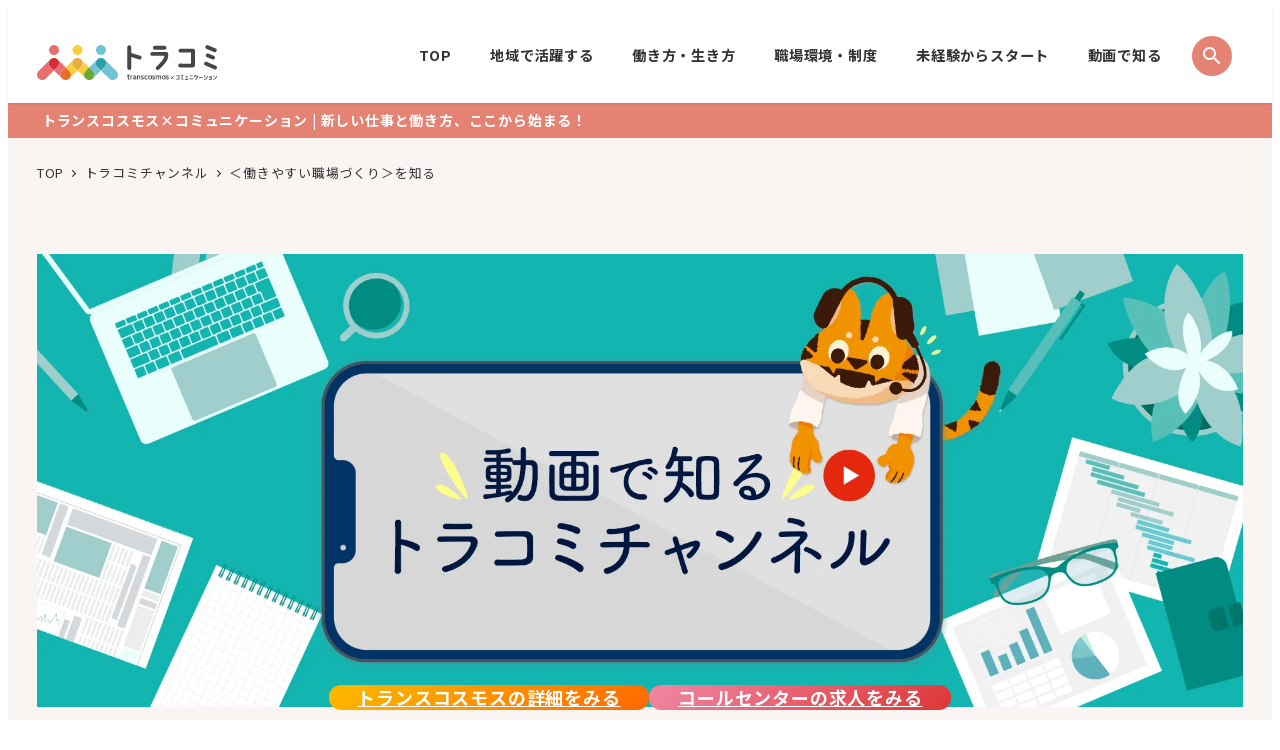

--- FILE ---
content_type: text/html; charset=UTF-8
request_url: https://transcosmos-tracomi.com/article/cat_channel/%EF%BC%9C%E5%83%8D%E3%81%8D%E3%82%84%E3%81%99%E3%81%84%E8%81%B7%E5%A0%B4%E3%81%A5%E3%81%8F%E3%82%8A%EF%BC%9E%E3%82%92%E7%9F%A5%E3%82%8B/
body_size: 22416
content:


<!DOCTYPE html><html dir="ltr" lang="ja" prefix="og: https://ogp.me/ns# fb: http://ogp.me/ns/fb#" data-sticky-footer="true" data-scrolled="false"><head><meta charset="UTF-8"><meta name="viewport" content="width=device-width, initial-scale=1, minimum-scale=1, viewport-fit=cover"><title>＜働きやすい職場づくり＞を知る | トラコミ</title><style>img:is([sizes="auto" i], [sizes^="auto," i]) { contain-intrinsic-size: 3000px 1500px }</style><meta name="robots" content="max-image-preview:large" /><meta name="google-site-verification" content="5YqKPuYJL4RNCgqxK1CyhX_aCeFEcylAwQ0f9qIusI8" /><link rel="canonical" href="https://transcosmos-tracomi.com/article/cat_channel/%ef%bc%9c%e5%83%8d%e3%81%8d%e3%82%84%e3%81%99%e3%81%84%e8%81%b7%e5%a0%b4%e3%81%a5%e3%81%8f%e3%82%8a%ef%bc%9e%e3%82%92%e7%9f%a5%e3%82%8b/" /><meta name="generator" content="All in One SEO (AIOSEO) 4.8.2" />  <script defer src="https://www.googletagmanager.com/gtag/js?id=UA-213617062-1"></script> <script defer src="[data-uri]"></script> <script type="application/ld+json" class="aioseo-schema">{"@context":"https:\/\/schema.org","@graph":[{"@type":"BreadcrumbList","@id":"https:\/\/transcosmos-tracomi.com\/article\/cat_channel\/%EF%BC%9C%E5%83%8D%E3%81%8D%E3%82%84%E3%81%99%E3%81%84%E8%81%B7%E5%A0%B4%E3%81%A5%E3%81%8F%E3%82%8A%EF%BC%9E%E3%82%92%E7%9F%A5%E3%82%8B\/#breadcrumblist","itemListElement":[{"@type":"ListItem","@id":"https:\/\/transcosmos-tracomi.com\/#listItem","position":1,"name":"\u5bb6","item":"https:\/\/transcosmos-tracomi.com\/","nextItem":{"@type":"ListItem","@id":"https:\/\/transcosmos-tracomi.com\/article\/cat_channel\/%ef%bc%9c%e5%83%8d%e3%81%8d%e3%82%84%e3%81%99%e3%81%84%e8%81%b7%e5%a0%b4%e3%81%a5%e3%81%8f%e3%82%8a%ef%bc%9e%e3%82%92%e7%9f%a5%e3%82%8b\/#listItem","name":"\uff1c\u50cd\u304d\u3084\u3059\u3044\u8077\u5834\u3065\u304f\u308a\uff1e\u3092\u77e5\u308b"}},{"@type":"ListItem","@id":"https:\/\/transcosmos-tracomi.com\/article\/cat_channel\/%ef%bc%9c%e5%83%8d%e3%81%8d%e3%82%84%e3%81%99%e3%81%84%e8%81%b7%e5%a0%b4%e3%81%a5%e3%81%8f%e3%82%8a%ef%bc%9e%e3%82%92%e7%9f%a5%e3%82%8b\/#listItem","position":2,"name":"\uff1c\u50cd\u304d\u3084\u3059\u3044\u8077\u5834\u3065\u304f\u308a\uff1e\u3092\u77e5\u308b","previousItem":{"@type":"ListItem","@id":"https:\/\/transcosmos-tracomi.com\/#listItem","name":"\u5bb6"}}]},{"@type":"CollectionPage","@id":"https:\/\/transcosmos-tracomi.com\/article\/cat_channel\/%EF%BC%9C%E5%83%8D%E3%81%8D%E3%82%84%E3%81%99%E3%81%84%E8%81%B7%E5%A0%B4%E3%81%A5%E3%81%8F%E3%82%8A%EF%BC%9E%E3%82%92%E7%9F%A5%E3%82%8B\/#collectionpage","url":"https:\/\/transcosmos-tracomi.com\/article\/cat_channel\/%EF%BC%9C%E5%83%8D%E3%81%8D%E3%82%84%E3%81%99%E3%81%84%E8%81%B7%E5%A0%B4%E3%81%A5%E3%81%8F%E3%82%8A%EF%BC%9E%E3%82%92%E7%9F%A5%E3%82%8B\/","name":"\uff1c\u50cd\u304d\u3084\u3059\u3044\u8077\u5834\u3065\u304f\u308a\uff1e\u3092\u77e5\u308b | \u30c8\u30e9\u30b3\u30df","inLanguage":"ja","isPartOf":{"@id":"https:\/\/transcosmos-tracomi.com\/#website"},"breadcrumb":{"@id":"https:\/\/transcosmos-tracomi.com\/article\/cat_channel\/%EF%BC%9C%E5%83%8D%E3%81%8D%E3%82%84%E3%81%99%E3%81%84%E8%81%B7%E5%A0%B4%E3%81%A5%E3%81%8F%E3%82%8A%EF%BC%9E%E3%82%92%E7%9F%A5%E3%82%8B\/#breadcrumblist"}},{"@type":"Organization","@id":"https:\/\/transcosmos-tracomi.com\/#organization","name":"\u30c8\u30e9\u30b3\u30df","description":"\u65b0\u3057\u3044\u4ed5\u4e8b\u3068\u50cd\u304d\u65b9\u3001\u3053\u3053\u304b\u3089\u59cb\u307e\u308b\uff01","url":"https:\/\/transcosmos-tracomi.com\/","logo":{"@type":"ImageObject","url":"https:\/\/transcosmos-tracomi.com\/wp-content\/uploads\/2021\/11\/toracomi_logo.svg","@id":"https:\/\/transcosmos-tracomi.com\/article\/cat_channel\/%EF%BC%9C%E5%83%8D%E3%81%8D%E3%82%84%E3%81%99%E3%81%84%E8%81%B7%E5%A0%B4%E3%81%A5%E3%81%8F%E3%82%8A%EF%BC%9E%E3%82%92%E7%9F%A5%E3%82%8B\/#organizationLogo","width":180,"height":35,"caption":"\u30c8\u30e9\u30b3\u30df\u30b5\u30a4\u30c8\u30ed\u30b4"},"image":{"@id":"https:\/\/transcosmos-tracomi.com\/article\/cat_channel\/%EF%BC%9C%E5%83%8D%E3%81%8D%E3%82%84%E3%81%99%E3%81%84%E8%81%B7%E5%A0%B4%E3%81%A5%E3%81%8F%E3%82%8A%EF%BC%9E%E3%82%92%E7%9F%A5%E3%82%8B\/#organizationLogo"}},{"@type":"WebSite","@id":"https:\/\/transcosmos-tracomi.com\/#website","url":"https:\/\/transcosmos-tracomi.com\/","name":"\u30c8\u30e9\u30b3\u30df","description":"\u65b0\u3057\u3044\u4ed5\u4e8b\u3068\u50cd\u304d\u65b9\u3001\u3053\u3053\u304b\u3089\u59cb\u307e\u308b\uff01","inLanguage":"ja","publisher":{"@id":"https:\/\/transcosmos-tracomi.com\/#organization"}}]}</script> <meta property="og:title" content="＜働きやすい職場づくり＞を知る"><meta property="og:type" content="blog"><meta property="og:url" content="https://transcosmos-tracomi.com/article/cat_channel/%ef%bc%9c%e5%83%8d%e3%81%8d%e3%82%84%e3%81%99%e3%81%84%e8%81%b7%e5%a0%b4%e3%81%a5%e3%81%8f%e3%82%8a%ef%bc%9e%e3%82%92%e7%9f%a5%e3%82%8b/"><meta property="og:site_name" content="トラコミ"><meta property="og:description" content="新しい仕事と働き方、ここから始まる！"><meta property="og:locale" content="ja_JP"><link rel='dns-prefetch' href='//static.addtoany.com' /><link rel="alternate" type="application/rss+xml" title="トラコミ &raquo; フィード" href="https://transcosmos-tracomi.com/feed/" /><link rel="alternate" type="application/rss+xml" title="トラコミ &raquo; コメントフィード" href="https://transcosmos-tracomi.com/comments/feed/" /> <script type="text/javascript" id="wpp-js" src="https://transcosmos-tracomi.com/wp-content/plugins/wordpress-popular-posts/assets/js/wpp.min.js?ver=7.3.1" data-sampling="0" data-sampling-rate="100" data-api-url="https://transcosmos-tracomi.com/wp-json/wordpress-popular-posts" data-post-id="0" data-token="f848aafb8f" data-lang="0" data-debug="0"></script> <link rel="profile" href="http://gmpg.org/xfn/11"><link rel="alternate" type="application/rss+xml" title="トラコミ &raquo; ＜働きやすい職場づくり＞を知る チャンネルカテゴリー のフィード" href="https://transcosmos-tracomi.com/article/cat_channel/%ef%bc%9c%e5%83%8d%e3%81%8d%e3%82%84%e3%81%99%e3%81%84%e8%81%b7%e5%a0%b4%e3%81%a5%e3%81%8f%e3%82%8a%ef%bc%9e%e3%82%92%e7%9f%a5%e3%82%8b/feed/" />  <script src="//www.googletagmanager.com/gtag/js?id=G-TSKESF5JK9"  data-cfasync="false" data-wpfc-render="false" type="text/javascript" async></script> <script data-cfasync="false" data-wpfc-render="false" type="text/javascript">var mi_version = '9.5.3';
				var mi_track_user = true;
				var mi_no_track_reason = '';
								var MonsterInsightsDefaultLocations = {"page_location":"https:\/\/transcosmos-tracomi.com\/article\/cat_channel\/%EF%BC%9C%E5%83%8D%E3%81%8D%E3%82%84%E3%81%99%E3%81%84%E8%81%B7%E5%A0%B4%E3%81%A5%E3%81%8F%E3%82%8A%EF%BC%9E%E3%82%92%E7%9F%A5%E3%82%8B\/"};
				if ( typeof MonsterInsightsPrivacyGuardFilter === 'function' ) {
					var MonsterInsightsLocations = (typeof MonsterInsightsExcludeQuery === 'object') ? MonsterInsightsPrivacyGuardFilter( MonsterInsightsExcludeQuery ) : MonsterInsightsPrivacyGuardFilter( MonsterInsightsDefaultLocations );
				} else {
					var MonsterInsightsLocations = (typeof MonsterInsightsExcludeQuery === 'object') ? MonsterInsightsExcludeQuery : MonsterInsightsDefaultLocations;
				}

								var disableStrs = [
										'ga-disable-G-TSKESF5JK9',
									];

				/* Function to detect opted out users */
				function __gtagTrackerIsOptedOut() {
					for (var index = 0; index < disableStrs.length; index++) {
						if (document.cookie.indexOf(disableStrs[index] + '=true') > -1) {
							return true;
						}
					}

					return false;
				}

				/* Disable tracking if the opt-out cookie exists. */
				if (__gtagTrackerIsOptedOut()) {
					for (var index = 0; index < disableStrs.length; index++) {
						window[disableStrs[index]] = true;
					}
				}

				/* Opt-out function */
				function __gtagTrackerOptout() {
					for (var index = 0; index < disableStrs.length; index++) {
						document.cookie = disableStrs[index] + '=true; expires=Thu, 31 Dec 2099 23:59:59 UTC; path=/';
						window[disableStrs[index]] = true;
					}
				}

				if ('undefined' === typeof gaOptout) {
					function gaOptout() {
						__gtagTrackerOptout();
					}
				}
								window.dataLayer = window.dataLayer || [];

				window.MonsterInsightsDualTracker = {
					helpers: {},
					trackers: {},
				};
				if (mi_track_user) {
					function __gtagDataLayer() {
						dataLayer.push(arguments);
					}

					function __gtagTracker(type, name, parameters) {
						if (!parameters) {
							parameters = {};
						}

						if (parameters.send_to) {
							__gtagDataLayer.apply(null, arguments);
							return;
						}

						if (type === 'event') {
														parameters.send_to = monsterinsights_frontend.v4_id;
							var hookName = name;
							if (typeof parameters['event_category'] !== 'undefined') {
								hookName = parameters['event_category'] + ':' + name;
							}

							if (typeof MonsterInsightsDualTracker.trackers[hookName] !== 'undefined') {
								MonsterInsightsDualTracker.trackers[hookName](parameters);
							} else {
								__gtagDataLayer('event', name, parameters);
							}
							
						} else {
							__gtagDataLayer.apply(null, arguments);
						}
					}

					__gtagTracker('js', new Date());
					__gtagTracker('set', {
						'developer_id.dZGIzZG': true,
											});
					if ( MonsterInsightsLocations.page_location ) {
						__gtagTracker('set', MonsterInsightsLocations);
					}
										__gtagTracker('config', 'G-TSKESF5JK9', {"forceSSL":"true","link_attribution":"true"} );
															window.gtag = __gtagTracker;										(function () {
						/* https://developers.google.com/analytics/devguides/collection/analyticsjs/ */
						/* ga and __gaTracker compatibility shim. */
						var noopfn = function () {
							return null;
						};
						var newtracker = function () {
							return new Tracker();
						};
						var Tracker = function () {
							return null;
						};
						var p = Tracker.prototype;
						p.get = noopfn;
						p.set = noopfn;
						p.send = function () {
							var args = Array.prototype.slice.call(arguments);
							args.unshift('send');
							__gaTracker.apply(null, args);
						};
						var __gaTracker = function () {
							var len = arguments.length;
							if (len === 0) {
								return;
							}
							var f = arguments[len - 1];
							if (typeof f !== 'object' || f === null || typeof f.hitCallback !== 'function') {
								if ('send' === arguments[0]) {
									var hitConverted, hitObject = false, action;
									if ('event' === arguments[1]) {
										if ('undefined' !== typeof arguments[3]) {
											hitObject = {
												'eventAction': arguments[3],
												'eventCategory': arguments[2],
												'eventLabel': arguments[4],
												'value': arguments[5] ? arguments[5] : 1,
											}
										}
									}
									if ('pageview' === arguments[1]) {
										if ('undefined' !== typeof arguments[2]) {
											hitObject = {
												'eventAction': 'page_view',
												'page_path': arguments[2],
											}
										}
									}
									if (typeof arguments[2] === 'object') {
										hitObject = arguments[2];
									}
									if (typeof arguments[5] === 'object') {
										Object.assign(hitObject, arguments[5]);
									}
									if ('undefined' !== typeof arguments[1].hitType) {
										hitObject = arguments[1];
										if ('pageview' === hitObject.hitType) {
											hitObject.eventAction = 'page_view';
										}
									}
									if (hitObject) {
										action = 'timing' === arguments[1].hitType ? 'timing_complete' : hitObject.eventAction;
										hitConverted = mapArgs(hitObject);
										__gtagTracker('event', action, hitConverted);
									}
								}
								return;
							}

							function mapArgs(args) {
								var arg, hit = {};
								var gaMap = {
									'eventCategory': 'event_category',
									'eventAction': 'event_action',
									'eventLabel': 'event_label',
									'eventValue': 'event_value',
									'nonInteraction': 'non_interaction',
									'timingCategory': 'event_category',
									'timingVar': 'name',
									'timingValue': 'value',
									'timingLabel': 'event_label',
									'page': 'page_path',
									'location': 'page_location',
									'title': 'page_title',
									'referrer' : 'page_referrer',
								};
								for (arg in args) {
																		if (!(!args.hasOwnProperty(arg) || !gaMap.hasOwnProperty(arg))) {
										hit[gaMap[arg]] = args[arg];
									} else {
										hit[arg] = args[arg];
									}
								}
								return hit;
							}

							try {
								f.hitCallback();
							} catch (ex) {
							}
						};
						__gaTracker.create = newtracker;
						__gaTracker.getByName = newtracker;
						__gaTracker.getAll = function () {
							return [];
						};
						__gaTracker.remove = noopfn;
						__gaTracker.loaded = true;
						window['__gaTracker'] = __gaTracker;
					})();
									} else {
										console.log("");
					(function () {
						function __gtagTracker() {
							return null;
						}

						window['__gtagTracker'] = __gtagTracker;
						window['gtag'] = __gtagTracker;
					})();
									}</script> <link rel='stylesheet' id='wp-like-me-box-css' href='https://transcosmos-tracomi.com/wp-content/themes/snow-monkey/vendor/inc2734/wp-like-me-box/src/assets/css/wp-like-me-box.css?ver=1745809643' type='text/css' media='all' /><link rel='stylesheet' id='slick-carousel-css' href='https://transcosmos-tracomi.com/wp-content/themes/snow-monkey/vendor/inc2734/wp-awesome-widgets/src/assets/packages/slick-carousel/slick/slick.css?ver=1745809643' type='text/css' media='all' /><link rel='stylesheet' id='slick-carousel-theme-css' href='https://transcosmos-tracomi.com/wp-content/themes/snow-monkey/vendor/inc2734/wp-awesome-widgets/src/assets/packages/slick-carousel/slick/slick-theme.css?ver=1745809643' type='text/css' media='all' /><link rel='stylesheet' id='wp-awesome-widgets-css' href='https://transcosmos-tracomi.com/wp-content/themes/snow-monkey/vendor/inc2734/wp-awesome-widgets/src/assets/css/app.css?ver=1745809643' type='text/css' media='all' /><link rel='stylesheet' id='wp-share-buttons-css' href='https://transcosmos-tracomi.com/wp-content/themes/snow-monkey/vendor/inc2734/wp-share-buttons/src/assets/css/wp-share-buttons.css?ver=1745809643' type='text/css' media='all' /><link rel='stylesheet' id='wp-pure-css-gallery-css' href='https://transcosmos-tracomi.com/wp-content/themes/snow-monkey/vendor/inc2734/wp-pure-css-gallery/src/assets/css/wp-pure-css-gallery.css?ver=1745809643' type='text/css' media='all' /><link rel='stylesheet' id='wp-block-library-css' href='https://transcosmos-tracomi.com/wp-includes/css/dist/block-library/style.min.css?ver=6.8.1' type='text/css' media='all' /><link rel='stylesheet' id='wp-oembed-blog-card-css' href='https://transcosmos-tracomi.com/wp-content/themes/snow-monkey/vendor/inc2734/wp-oembed-blog-card/src/assets/css/app.css?ver=1745809643' type='text/css' media='all' /><link rel='stylesheet' id='snow-monkey-blocks-accordion-style-css' href='https://transcosmos-tracomi.com/wp-content/plugins/snow-monkey-blocks/dist/blocks/accordion/style-index.css?ver=21.0.6' type='text/css' media='all' /><link rel='stylesheet' id='snow-monkey-blocks-alert-style-css' href='https://transcosmos-tracomi.com/wp-content/plugins/snow-monkey-blocks/dist/blocks/alert/style-index.css?ver=21.0.6' type='text/css' media='all' /><link rel='stylesheet' id='snow-monkey-blocks-balloon-style-css' href='https://transcosmos-tracomi.com/wp-content/plugins/snow-monkey-blocks/dist/blocks/balloon/style-index.css?ver=21.0.6' type='text/css' media='all' /><style id='snow-monkey-blocks-box-style-inline-css' type='text/css'>.smb-box{--smb-box--background-color:#0000;--smb-box--background-image:initial;--smb-box--background-opacity:1;--smb-box--border-color:var(--_lighter-color-gray);--smb-box--border-style:solid;--smb-box--border-width:0px;--smb-box--border-radius:var(--_global--border-radius);--smb-box--box-shadow:initial;--smb-box--color:inherit;--smb-box--padding:var(--_padding1);border-radius:var(--smb-box--border-radius);border-width:0;box-shadow:var(--smb-box--box-shadow);color:var(--smb-box--color);overflow:visible;padding:var(--smb-box--padding);position:relative}.smb-box--p-s{--smb-box--padding:var(--_padding-1)}.smb-box--p-l{--smb-box--padding:var(--_padding2)}.smb-box__background{background-color:var(--smb-box--background-color);background-image:var(--smb-box--background-image);border:var(--smb-box--border-width) var(--smb-box--border-style) var(--smb-box--border-color);border-radius:var(--smb-box--border-radius);bottom:0;display:block;left:0;opacity:var(--smb-box--background-opacity);position:absolute;right:0;top:0}.smb-box__body{position:relative}.smb-box--has-link{cursor:pointer}.smb-box--has-link:has(:focus-visible){outline:auto;outline:auto -webkit-focus-ring-color}.smb-box__link{display:block!important;height:0!important;position:static!important;text-indent:-99999px!important;width:0!important}:where(.smb-box__body.is-layout-constrained>*){--wp--style--global--content-size:100%;--wp--style--global--wide-size:100%}</style><link rel='stylesheet' id='snow-monkey-blocks-btn-style-css' href='https://transcosmos-tracomi.com/wp-content/plugins/snow-monkey-blocks/dist/blocks/btn/style-index.css?ver=23.0.0' type='text/css' media='all' /><style id='snow-monkey-blocks-btn-box-style-inline-css' type='text/css'>.smb-btn-box{--smb-btn-box--background-color:#0000;--smb-btn-box--padding:var(--_padding2);--smb-btn--style--ghost--border-color:var(--smb-btn--background-color,currentColor);--smb-btn--style--ghost--color:currentColor;background-color:var(--smb-btn-box--background-color);padding-bottom:var(--smb-btn-box--padding);padding-top:var(--smb-btn-box--padding)}.smb-btn-box__lede{font-weight:700;margin-bottom:var(--_margin-1);text-align:center}.smb-btn-box__btn-wrapper{text-align:center}.smb-btn-box__note{margin-top:var(--_margin-1);text-align:center}.smb-btn-box.is-style-ghost .smb-btn{--smb-btn--color:var(--smb-btn--style--ghost--color);background-color:#0000;border:1px solid var(--smb-btn--style--ghost--border-color)}</style><style id='snow-monkey-blocks-buttons-style-inline-css' type='text/css'>.smb-buttons{--smb-buttons--gap:var(--_margin1);display:flex;flex-wrap:wrap;gap:var(--smb-buttons--gap)}.smb-buttons.has-text-align-left,.smb-buttons.is-content-justification-left{justify-content:flex-start}.smb-buttons.has-text-align-center,.smb-buttons.is-content-justification-center{justify-content:center}.smb-buttons.has-text-align-right,.smb-buttons.is-content-justification-right{justify-content:flex-end}.smb-buttons.is-content-justification-space-between{justify-content:space-between}.smb-buttons>.smb-btn-wrapper{flex:0 1 auto;margin:0}.smb-buttons>.smb-btn-wrapper--full{flex:1 1 auto}@media not all and (min-width:640px){.smb-buttons>.smb-btn-wrapper--more-wider{flex:1 1 auto}}</style><link rel='stylesheet' id='snow-monkey-blocks-categories-list-style-css' href='https://transcosmos-tracomi.com/wp-content/plugins/snow-monkey-blocks/dist/blocks/categories-list/style-index.css?ver=21.0.6' type='text/css' media='all' /><style id='snow-monkey-blocks-container-style-inline-css' type='text/css'>.smb-container__body{margin-left:auto;margin-right:auto;max-width:100%}.smb-container--no-gutters{padding-left:0!important;padding-right:0!important}:where(.smb-container__body.is-layout-constrained>*){--wp--style--global--content-size:100%;--wp--style--global--wide-size:100%}</style><style id='snow-monkey-blocks-contents-outline-style-inline-css' type='text/css'>.smb-contents-outline{--smb-contents-outline--background-color:var(--wp--preset--color--sm-lightest-gray);--smb-contents-outline--color:inherit;background-color:var(--smb-contents-outline--background-color);color:var(--smb-contents-outline--color);padding:0!important}.smb-contents-outline .wpco{background-color:inherit;color:inherit}</style><style id='snow-monkey-blocks-countdown-style-inline-css' type='text/css'>.smb-countdown{--smb-countdown--gap:var(--_margin-2);--smb-countdown--numeric-color:currentColor;--smb-countdown--clock-color:currentColor}.smb-countdown__list{align-items:center;align-self:center;display:flex;flex-direction:row;flex-wrap:wrap;list-style-type:none;margin-left:0;padding-left:0}.smb-countdown__list-item{margin:0 var(--smb-countdown--gap);text-align:center}.smb-countdown__list-item:first-child{margin-left:0}.smb-countdown__list-item:last-child{margin-right:0}.smb-countdown__list-item__numeric{color:var(--smb-countdown--numeric-color);display:block;--_font-size-level:3;font-size:var(--_fluid-font-size);font-weight:700;line-height:var(--_line-height)}.smb-countdown__list-item__clock{color:var(--smb-countdown--clock-color);display:block;--_font-size-level:-1;font-size:var(--_font-size);line-height:var(--_line-height)}.smb-countdown .align-center{justify-content:center}.smb-countdown .align-left{justify-content:flex-start}.smb-countdown .align-right{justify-content:flex-end}.is-style-inline .smb-countdown__list-item__clock,.is-style-inline .smb-countdown__list-item__numeric{display:inline}</style><style id='snow-monkey-blocks-directory-structure-style-inline-css' type='text/css'>.smb-directory-structure{--smb-directory-structure--background-color:var(--_lightest-color-gray);--smb-directory-structure--padding:var(--_padding1);--smb-directory-structure--gap:var(--_margin-2);--smb-directory-structure--icon-color:inherit;background-color:var(--smb-directory-structure--background-color);overflow-x:auto;overflow-y:hidden;padding:var(--smb-directory-structure--padding)}.smb-directory-structure>*+*{margin-top:var(--smb-directory-structure--gap)}.smb-directory-structure__item p{align-items:flex-start;display:flex;flex-wrap:nowrap}.smb-directory-structure .fa-fw{color:var(--smb-directory-structure--icon-color);width:auto}.smb-directory-structure .svg-inline--fa{display:var(--fa-display,inline-block);height:1em;overflow:visible;vertical-align:-.125em}.smb-directory-structure__item__name{margin-left:.5em;white-space:nowrap}.smb-directory-structure__item__list{margin-left:1.5em}.smb-directory-structure__item__list>*{margin-top:var(--smb-directory-structure--gap)}</style><style id='snow-monkey-blocks-evaluation-star-style-inline-css' type='text/css'>.smb-evaluation-star{--smb-evaluation-star--gap:var(--_margin-2);--smb-evaluation-star--icon-color:#f9bb2d;--smb-evaluation-star--numeric-color:currentColor;align-items:center;display:flex;gap:var(--smb-evaluation-star--gap)}.smb-evaluation-star--title-right .smb-evaluation-star__title{order:1}.smb-evaluation-star__body{display:inline-flex;gap:var(--smb-evaluation-star--gap)}.smb-evaluation-star__numeric{color:var(--smb-evaluation-star--numeric-color);font-weight:700}.smb-evaluation-star__numeric--right{order:1}.smb-evaluation-star__icon{color:var(--smb-evaluation-star--icon-color);display:inline-block}.smb-evaluation-star .svg-inline--fa{display:var(--fa-display,inline-block);height:1em;overflow:visible;vertical-align:-.125em}</style><style id='snow-monkey-blocks-faq-style-inline-css' type='text/css'>.smb-faq{--smb-faq--border-color:var(--_lighter-color-gray);--smb-faq--label-color:initial;--smb-faq--item-gap:var(--_margin1);--smb-faq--item-question-label-color:currentColor;--smb-faq--item-answer-label-color:currentColor;border-top:1px solid var(--smb-faq--border-color)}.smb-faq__item{border-bottom:1px solid var(--smb-faq--border-color);padding:var(--_padding1) 0}.smb-faq__item__answer,.smb-faq__item__question{display:flex;flex-direction:row;flex-wrap:nowrap}.smb-faq__item__answer__label,.smb-faq__item__question__label{flex:0 0 0%;margin-right:var(--smb-faq--item-gap);margin-top:calc(var(--_half-leading)*-1em - .125em);--_font-size-level:3;font-size:var(--_fluid-font-size);font-weight:400;line-height:var(--_line-height);min-width:.8em}.smb-faq__item__answer__body,.smb-faq__item__question__body{flex:1 1 auto;margin-top:calc(var(--_half-leading)*-1em)}.smb-faq__item__question{font-weight:700;margin:0 0 var(--smb-faq--item-gap)}.smb-faq__item__question__label{color:var(--smb-faq--item-question-label-color)}.smb-faq__item__answer__label{color:var(--smb-faq--item-answer-label-color)}:where(.smb-faq__item__answer__body.is-layout-constrained>*){--wp--style--global--content-size:100%;--wp--style--global--wide-size:100%}</style><style id='snow-monkey-blocks-flex-style-inline-css' type='text/css'>.smb-flex{--smb-flex--box-shadow:none;box-shadow:var(--smb-flex--box-shadow);flex-direction:column}.smb-flex.is-horizontal{flex-direction:row}.smb-flex.is-vertical{flex-direction:column}.smb-flex>*{--smb--flex-grow:0;--smb--flex-shrink:1;--smb--flex-basis:auto;flex-basis:var(--smb--flex-basis);flex-grow:var(--smb--flex-grow);flex-shrink:var(--smb--flex-shrink);min-width:0}</style><style id='snow-monkey-blocks-grid-style-inline-css' type='text/css'>.smb-grid{--smb-grid--gap:0px;--smb-grid--column-auto-repeat:auto-fit;--smb-grid--columns:1;--smb-grid--column-min-width:250px;--smb-grid--grid-template-columns:none;--smb-grid--rows:1;--smb-grid--grid-template-rows:none;display:grid;gap:var(--smb-grid--gap)}.smb-grid>*{--smb--justify-self:stretch;--smb--align-self:stretch;--smb--grid-column:auto;--smb--grid-row:auto;align-self:var(--smb--align-self);grid-column:var(--smb--grid-column);grid-row:var(--smb--grid-row);justify-self:var(--smb--justify-self);margin-bottom:0;margin-top:0;min-width:0}.smb-grid--columns\:columns{grid-template-columns:repeat(var(--smb-grid--columns),1fr)}.smb-grid--columns\:min{grid-template-columns:repeat(var(--smb-grid--column-auto-repeat),minmax(min(var(--smb-grid--column-min-width),100%),1fr))}.smb-grid--columns\:free{grid-template-columns:var(--smb-grid--grid-template-columns)}.smb-grid--rows\:rows{grid-template-rows:repeat(var(--smb-grid--rows),1fr)}.smb-grid--rows\:free{grid-template-rows:var(--smb-grid--grid-template-rows)}</style><link rel='stylesheet' id='snow-monkey-blocks-hero-header-style-css' href='https://transcosmos-tracomi.com/wp-content/plugins/snow-monkey-blocks/dist/blocks/hero-header/style-index.css?ver=21.0.6' type='text/css' media='all' /><link rel='stylesheet' id='snow-monkey-blocks-information-style-css' href='https://transcosmos-tracomi.com/wp-content/plugins/snow-monkey-blocks/dist/blocks/information/style-index.css?ver=21.0.6' type='text/css' media='all' /><link rel='stylesheet' id='snow-monkey-blocks-items-style-css' href='https://transcosmos-tracomi.com/wp-content/plugins/snow-monkey-blocks/dist/blocks/items/style-index.css?ver=23.0.1' type='text/css' media='all' /><style id='snow-monkey-blocks-list-style-inline-css' type='text/css'>.smb-list{--smb-list--gap:var(--_margin-2)}.smb-list ul{list-style:none!important}.smb-list ul *>li:first-child,.smb-list ul li+li{margin-top:var(--smb-list--gap)}.smb-list ul>li{position:relative}.smb-list ul>li .smb-list__icon{left:-1.5em;position:absolute}</style><link rel='stylesheet' id='snow-monkey-blocks-media-text-style-css' href='https://transcosmos-tracomi.com/wp-content/plugins/snow-monkey-blocks/dist/blocks/media-text/style-index.css?ver=21.0.6' type='text/css' media='all' /><link rel='stylesheet' id='snow-monkey-blocks-panels-style-css' href='https://transcosmos-tracomi.com/wp-content/plugins/snow-monkey-blocks/dist/blocks/panels/style-index.css?ver=23.0.2' type='text/css' media='all' /><style id='snow-monkey-blocks-price-menu-style-inline-css' type='text/css'>.smb-price-menu{--smb-price-menu--border-color:var(--_lighter-color-gray);--smb-price-menu--item-padding:var(--_padding-1);border-top:1px solid var(--smb-price-menu--border-color)}.smb-price-menu>.smb-price-menu__item{margin-bottom:0;margin-top:0}.smb-price-menu__item{border-bottom:1px solid var(--smb-price-menu--border-color);padding:var(--smb-price-menu--item-padding) 0}@media(min-width:640px){.smb-price-menu__item{align-items:center;display:flex;flex-direction:row;flex-wrap:nowrap;justify-content:space-between}.smb-price-menu__item>*{flex:0 0 auto}}</style><link rel='stylesheet' id='snow-monkey-blocks-pricing-table-style-css' href='https://transcosmos-tracomi.com/wp-content/plugins/snow-monkey-blocks/dist/blocks/pricing-table/style-index.css?ver=21.0.6' type='text/css' media='all' /><style id='snow-monkey-blocks-rating-box-style-inline-css' type='text/css'>.smb-rating-box{--smb-rating-box--gap:var(--_margin-1);--smb-rating-box--bar-border-radius:var(--_global--border-radius);--smb-rating-box--bar-background-color:var(--_lighter-color-gray);--smb-rating-box--bar-height:1rem;--smb-rating-box--rating-background-color:#f9bb2d}.smb-rating-box>.smb-rating-box__item__title{margin-bottom:var(--_margin-2)}.smb-rating-box__body>*+*{margin-top:var(--smb-rating-box--gap)}.smb-rating-box__item{display:grid;gap:var(--_margin-2)}.smb-rating-box__item__body{align-items:end;display:grid;gap:var(--_margin1);grid-template-columns:1fr auto}.smb-rating-box__item__numeric{--_font-size-level:-2;font-size:var(--_font-size);line-height:var(--_line-height)}.smb-rating-box__item__evaluation{grid-column:1/-1}.smb-rating-box__item__evaluation__bar,.smb-rating-box__item__evaluation__rating{border-radius:var(--smb-rating-box--bar-border-radius);height:var(--smb-rating-box--bar-height)}.smb-rating-box__item__evaluation__bar{background-color:var(--smb-rating-box--bar-background-color);position:relative}.smb-rating-box__item__evaluation__rating{background-color:var(--smb-rating-box--rating-background-color);left:0;position:absolute;top:0}.smb-rating-box__item__evaluation__numeric{bottom:calc(var(--smb-rating-box--bar-height) + var(--_s-2));position:absolute;right:0;--_font-size-level:-2;font-size:var(--_font-size);line-height:var(--_line-height)}</style><link rel='stylesheet' id='snow-monkey-blocks-read-more-box-style-css' href='https://transcosmos-tracomi.com/wp-content/plugins/snow-monkey-blocks/dist/blocks/read-more-box/style-index.css?ver=21.0.6' type='text/css' media='all' /><link rel='stylesheet' id='snow-monkey-blocks-section-style-css' href='https://transcosmos-tracomi.com/wp-content/plugins/snow-monkey-blocks/dist/blocks/section/style-index.css?ver=21.0.6' type='text/css' media='all' /><link rel='stylesheet' id='snow-monkey-blocks-section-break-the-grid-style-css' href='https://transcosmos-tracomi.com/wp-content/plugins/snow-monkey-blocks/dist/blocks/section-break-the-grid/style-index.css?ver=21.0.6' type='text/css' media='all' /><style id='snow-monkey-blocks-section-side-heading-style-inline-css' type='text/css'>.smb-section-side-heading__header,.smb-section-side-heading__subtitle,.smb-section-side-heading__title{text-align:left}.smb-section-side-heading__header>*{text-align:inherit}.smb-section-side-heading__lede-wrapper{justify-content:flex-start}.smb-section-side-heading>.smb-section__inner>.c-container>.smb-section__contents-wrapper>.c-row{justify-content:space-between}@media not all and (min-width:640px){.smb-section-side-heading :where(.smb-section__contents-wrapper>.c-row>*+*){margin-top:var(--_margin2)}}</style><link rel='stylesheet' id='snow-monkey-blocks-section-with-bgimage-style-css' href='https://transcosmos-tracomi.com/wp-content/plugins/snow-monkey-blocks/dist/blocks/section-with-bgimage/style-index.css?ver=21.0.6' type='text/css' media='all' /><style id='snow-monkey-blocks-section-with-bgvideo-style-inline-css' type='text/css'>.smb-section-with-bgvideo>.smb-section-with-bgimage__bgimage>*{display:none!important}</style><style id='snow-monkey-blocks-slider-style-inline-css' type='text/css'>.smb-slider>.smb-slider__canvas.slick-initialized{margin-bottom:0;padding-bottom:0}.smb-slider--16to9 .smb-slider__item__figure,.smb-slider--4to3 .smb-slider__item__figure{position:relative}.smb-slider--16to9 .smb-slider__item__figure:before,.smb-slider--4to3 .smb-slider__item__figure:before{content:"";display:block}.smb-slider--16to9 .smb-slider__item__figure>img,.smb-slider--4to3 .smb-slider__item__figure>img{bottom:0;height:100%;left:0;object-fit:cover;object-position:50% 50%;position:absolute;right:0;top:0}.smb-slider--16to9 .smb-slider__item__figure:before{padding-top:56.25%}.smb-slider--4to3 .smb-slider__item__figure:before{padding-top:75%}.smb-slider__canvas{padding-bottom:35px;visibility:hidden}.smb-slider__canvas.slick-slider{margin-bottom:0}.smb-slider__canvas.slick-initialized{visibility:visible}.smb-slider__canvas.slick-initialized .slick-slide{align-items:center;display:flex;flex-direction:column;justify-content:center}.smb-slider__canvas.slick-initialized .slick-slide>*{flex:1 1 auto}.smb-slider__canvas[dir=rtl] .slick-next{left:10px;right:auto}.smb-slider__canvas[dir=rtl] .slick-prev{left:auto;right:10px}.smb-slider__canvas[dir=rtl] .smb-slider__item__caption{direction:ltr}.smb-slider__item__figure,.smb-slider__item__figure>img{width:100%}.smb-slider__item__caption{display:flex;flex-direction:row;justify-content:center;margin-top:var(--_margin-1);--_font-size-level:-1;font-size:var(--_font-size);line-height:var(--_line-height)}.smb-slider .slick-next{right:10px;z-index:1}.smb-slider .slick-prev{left:10px;z-index:1}.smb-slider .slick-dots{bottom:0;line-height:1;position:static}</style><link rel='stylesheet' id='snow-monkey-blocks-spider-contents-slider-style-css' href='https://transcosmos-tracomi.com/wp-content/plugins/snow-monkey-blocks/dist/blocks/spider-contents-slider/style-index.css?ver=21.0.6' type='text/css' media='all' /><link rel='stylesheet' id='snow-monkey-blocks-spider-slider-style-css' href='https://transcosmos-tracomi.com/wp-content/plugins/snow-monkey-blocks/dist/blocks/spider-slider/style-index.css?ver=21.0.6' type='text/css' media='all' /><link rel='stylesheet' id='snow-monkey-blocks-spider-pickup-slider-style-css' href='https://transcosmos-tracomi.com/wp-content/plugins/snow-monkey-blocks/dist/blocks/spider-pickup-slider/style-index.css?ver=21.0.6' type='text/css' media='all' /><link rel='stylesheet' id='snow-monkey-blocks-step-style-css' href='https://transcosmos-tracomi.com/wp-content/plugins/snow-monkey-blocks/dist/blocks/step/style-index.css?ver=21.0.6' type='text/css' media='all' /><link rel='stylesheet' id='snow-monkey-blocks-tabs-style-css' href='https://transcosmos-tracomi.com/wp-content/plugins/snow-monkey-blocks/dist/blocks/tabs/style-index.css?ver=22.2.3' type='text/css' media='all' /><style id='snow-monkey-blocks-taxonomy-terms-style-inline-css' type='text/css'>.smb-taxonomy-terms__item>a{align-items:center;display:inline-flex!important}.smb-taxonomy-terms__item__count{display:inline-block;margin-left:.4em;text-decoration:none}.smb-taxonomy-terms__item__count span{align-items:center;display:inline-flex}.smb-taxonomy-terms__item__count span:before{content:"(";font-size:.8em}.smb-taxonomy-terms__item__count span:after{content:")";font-size:.8em}.smb-taxonomy-terms.is-style-tag .smb-taxonomy-terms__list{list-style:none;margin-left:0;padding-left:0}.smb-taxonomy-terms.is-style-tag .smb-taxonomy-terms__item{display:inline-block;margin:4px 4px 4px 0}.smb-taxonomy-terms.is-style-slash .smb-taxonomy-terms__list{display:flex;flex-wrap:wrap;list-style:none;margin-left:0;padding-left:0}.smb-taxonomy-terms.is-style-slash .smb-taxonomy-terms__item{display:inline-block}.smb-taxonomy-terms.is-style-slash .smb-taxonomy-terms__item:not(:last-child):after{content:"/";display:inline-block;margin:0 .5em}</style><style id='snow-monkey-blocks-testimonial-style-inline-css' type='text/css'>.smb-testimonial__item{display:flex;flex-direction:row;flex-wrap:nowrap;justify-content:center}.smb-testimonial__item__figure{border-radius:100%;flex:0 0 auto;height:48px;margin-right:var(--_margin-1);margin-top:calc(var(--_half-leading)*1rem);overflow:hidden;width:48px}.smb-testimonial__item__figure img{height:100%;object-fit:cover;object-position:50% 50%;width:100%}.smb-testimonial__item__body{flex:1 1 auto;max-width:100%}.smb-testimonial__item__name{--_font-size-level:-2;font-size:var(--_font-size);line-height:var(--_line-height)}.smb-testimonial__item__name a{color:inherit}.smb-testimonial__item__lede{--_font-size-level:-2;font-size:var(--_font-size);line-height:var(--_line-height)}.smb-testimonial__item__lede a{color:inherit}.smb-testimonial__item__content{margin-bottom:var(--_margin-1);--_font-size-level:-1;font-size:var(--_font-size);line-height:var(--_line-height)}.smb-testimonial__item__content:after{background-color:currentColor;content:"";display:block;height:1px;margin-top:var(--_margin-1);width:2rem}</style><style id='snow-monkey-blocks-thumbnail-gallery-style-inline-css' type='text/css'>.smb-thumbnail-gallery>.smb-thumbnail-gallery__canvas.slick-initialized{margin-bottom:0}.smb-thumbnail-gallery{--smb-thumbnail-gallery--dots-gap:var(--_margin-1)}.smb-thumbnail-gallery__canvas{visibility:hidden}.smb-thumbnail-gallery__canvas.slick-initialized{visibility:visible}.smb-thumbnail-gallery__canvas .slick-dots{display:flex;flex-wrap:wrap;margin:var(--_margin-1) calc(var(--smb-thumbnail-gallery--dots-gap)*-1*.5) calc(var(--smb-thumbnail-gallery--dots-gap)*-1);position:static;width:auto}.smb-thumbnail-gallery__canvas .slick-dots>li{flex:0 0 25%;height:auto;margin:0;margin-bottom:var(---smb-thumbnail-gallery--dots-gap);max-width:25%;padding-left:calc(var(--smb-thumbnail-gallery--dots-gap)*.5);padding-right:calc(var(--smb-thumbnail-gallery--dots-gap)*.5);width:auto}.smb-thumbnail-gallery__item__figure>img{width:100%}.smb-thumbnail-gallery__item__caption{display:flex;flex-direction:row;justify-content:center;margin-top:var(--_margin-1);--_font-size-level:-1;font-size:var(--_font-size);line-height:var(--_line-height)}.smb-thumbnail-gallery__nav{display:none!important}.smb-thumbnail-gallery .slick-next{right:10px;z-index:1}.smb-thumbnail-gallery .slick-prev{left:10px;z-index:1}.smb-thumbnail-gallery .slick-dots{bottom:0;line-height:1;position:static}</style><link rel='stylesheet' id='snow-monkey-forms-control-checkboxes-style-css' href='https://transcosmos-tracomi.com/wp-content/plugins/snow-monkey-forms/dist/blocks/checkboxes/style-index.css?ver=7.1.0' type='text/css' media='all' /><link rel='stylesheet' id='snow-monkey-forms-control-file-style-css' href='https://transcosmos-tracomi.com/wp-content/plugins/snow-monkey-forms/dist/blocks/file/style-index.css?ver=9.0.0' type='text/css' media='all' /><style id='snow-monkey-forms-item-style-inline-css' type='text/css'>.smf-item label{cursor:pointer}.smf-item__description{color:var(--_dark-color-gray);margin-top:var(--_margin-2);--_font-size-level:-1;font-size:var(--_font-size);line-height:var(--_line-height)}</style><link rel='stylesheet' id='snow-monkey-forms-control-radio-buttons-style-css' href='https://transcosmos-tracomi.com/wp-content/plugins/snow-monkey-forms/dist/blocks/radio-buttons/style-index.css?ver=7.1.0' type='text/css' media='all' /><link rel='stylesheet' id='snow-monkey-forms-control-select-style-css' href='https://transcosmos-tracomi.com/wp-content/plugins/snow-monkey-forms/dist/blocks/select/style-index.css?ver=7.1.0' type='text/css' media='all' /><style id='snow-monkey-forms-control-text-style-inline-css' type='text/css'>.smf-form .smf-text-control__control{background-color:var(--_color-white);box-shadow:inset 0 1px 1px rgba(0,0,0,.035);max-width:100%;padding:.75rem 1rem;--_border-radius:var(--_global--border-radius);--_border-color:var(--_form-control-border-color);border:1px solid var(--_border-color);border-radius:var(--_border-radius);outline:0;--_transition-duration:var(--_global--transition-duration);--_transition-function-timing:var(--_global--transition-function-timing);--_transition-delay:var(--_global--transition-delay);transition:border var(--_transition-duration) var(--_transition-function-timing) var(--_transition-delay)}.smf-form .smf-text-control__control:hover{--_border-color:var(--_form-control-border-color-hover)}.smf-form .smf-text-control__control:active,.smf-form .smf-text-control__control:focus,.smf-form .smf-text-control__control:focus-within,.smf-form .smf-text-control__control[aria-selected=true]{--_border-color:var(--_form-control-border-color-focus)}.smf-form .smf-text-control__control>input,.smf-form .smf-text-control__control>textarea{border:none;outline:none}.smf-form .smf-text-control__control:disabled{background-color:var(--_lightest-color-gray)}textarea.smf-form .smf-text-control__control{height:auto;width:100%}.smf-text-control{line-height:1}</style><style id='snow-monkey-forms-control-textarea-style-inline-css' type='text/css'>.smf-form .smf-textarea-control__control{background-color:var(--_color-white);box-shadow:inset 0 1px 1px rgba(0,0,0,.035);display:block;max-width:100%;padding:.75rem 1rem;width:100%;--_border-radius:var(--_global--border-radius);--_border-color:var(--_form-control-border-color);border:1px solid var(--_border-color);border-radius:var(--_border-radius);outline:0;--_transition-duration:var(--_global--transition-duration);--_transition-function-timing:var(--_global--transition-function-timing);--_transition-delay:var(--_global--transition-delay);transition:border var(--_transition-duration) var(--_transition-function-timing) var(--_transition-delay)}.smf-form .smf-textarea-control__control:hover{--_border-color:var(--_form-control-border-color-hover)}.smf-form .smf-textarea-control__control:active,.smf-form .smf-textarea-control__control:focus,.smf-form .smf-textarea-control__control:focus-within,.smf-form .smf-textarea-control__control[aria-selected=true]{--_border-color:var(--_form-control-border-color-focus)}.smf-form .smf-textarea-control__control>input,.smf-form .smf-textarea-control__control>textarea{border:none;outline:none}.smf-form .smf-textarea-control__control:disabled{background-color:var(--_lightest-color-gray)}textarea.smf-form .smf-textarea-control__control{height:auto;width:100%}</style><link rel='stylesheet' id='spider-css' href='https://transcosmos-tracomi.com/wp-content/plugins/snow-monkey-blocks/dist/packages/spider/dist/css/spider.css?ver=1745808031' type='text/css' media='all' /><link rel='stylesheet' id='snow-monkey-blocks-css' href='https://transcosmos-tracomi.com/wp-content/plugins/snow-monkey-blocks/dist/css/blocks.css?ver=1745808031' type='text/css' media='all' /><link rel='stylesheet' id='snow-monkey-app-css' href='https://transcosmos-tracomi.com/wp-content/themes/snow-monkey/assets/css/app/app.css?ver=1745809643' type='text/css' media='all' /><style id='snow-monkey-app-inline-css' type='text/css'>input[type="email"],input[type="number"],input[type="password"],input[type="search"],input[type="tel"],input[type="text"],input[type="url"],textarea { font-size: 16px }
:root { --_margin-scale: 1;--_space: 1.8rem;--_space-unitless: 1.8;--accent-color: #e48273;--wp--preset--color--accent-color: var(--accent-color);--dark-accent-color: #ca3d27;--light-accent-color: #f4cec9;--lighter-accent-color: #ffffff;--lightest-accent-color: #ffffff;--sub-accent-color: #707593;--wp--preset--color--sub-accent-color: var(--sub-accent-color);--dark-sub-accent-color: #444759;--light-sub-accent-color: #aaadbf;--lighter-sub-accent-color: #d1d3dd;--lightest-sub-accent-color: #dcdde4;--_half-leading: 0.4;--font-family: "Helvetica Neue",Arial,"Hiragino Kaku Gothic ProN","Hiragino Sans","BIZ UDPGothic",Meiryo,sans-serif;--_global--font-family: var(--font-family);--_global--font-size-px: 16px }
html { letter-spacing: 0.05rem }
.p-infobar__inner { background-color: #e48273 }
.p-infobar__content { color: #ffffff }</style><link rel='stylesheet' id='snow-monkey-editor-css' href='https://transcosmos-tracomi.com/wp-content/plugins/snow-monkey-editor/dist/css/app.css?ver=1745808038' type='text/css' media='all' /><link rel='stylesheet' id='snow-monkey-editor@front-css' href='https://transcosmos-tracomi.com/wp-content/plugins/snow-monkey-editor/dist/css/front.css?ver=1745808038' type='text/css' media='all' /><link rel='stylesheet' id='snow-monkey-forms-css' href='https://transcosmos-tracomi.com/wp-content/plugins/snow-monkey-forms/dist/css/app.css?ver=1745808045' type='text/css' media='all' /><link rel='stylesheet' id='snow-monkey-snow-monkey-forms-app-css' href='https://transcosmos-tracomi.com/wp-content/themes/snow-monkey/assets/css/dependency/snow-monkey-forms/app.css?ver=1745809643' type='text/css' media='all' /><link rel='stylesheet' id='snow-monkey-snow-monkey-forms-theme-css' href='https://transcosmos-tracomi.com/wp-content/themes/snow-monkey/assets/css/dependency/snow-monkey-forms/app-theme.css?ver=1745809643' type='text/css' media='all' /><link rel='stylesheet' id='snow-monkey-snow-monkey-blocks-app-css' href='https://transcosmos-tracomi.com/wp-content/themes/snow-monkey/assets/css/dependency/snow-monkey-blocks/app.css?ver=1745809643' type='text/css' media='all' /><link rel='stylesheet' id='snow-monkey-snow-monkey-blocks-theme-css' href='https://transcosmos-tracomi.com/wp-content/themes/snow-monkey/assets/css/dependency/snow-monkey-blocks/app-theme.css?ver=1745809643' type='text/css' media='all' /><style id='global-styles-inline-css' type='text/css'>:root{--wp--preset--aspect-ratio--square: 1;--wp--preset--aspect-ratio--4-3: 4/3;--wp--preset--aspect-ratio--3-4: 3/4;--wp--preset--aspect-ratio--3-2: 3/2;--wp--preset--aspect-ratio--2-3: 2/3;--wp--preset--aspect-ratio--16-9: 16/9;--wp--preset--aspect-ratio--9-16: 9/16;--wp--preset--color--black: #000000;--wp--preset--color--cyan-bluish-gray: #abb8c3;--wp--preset--color--white: #ffffff;--wp--preset--color--pale-pink: #f78da7;--wp--preset--color--vivid-red: #cf2e2e;--wp--preset--color--luminous-vivid-orange: #ff6900;--wp--preset--color--luminous-vivid-amber: #fcb900;--wp--preset--color--light-green-cyan: #7bdcb5;--wp--preset--color--vivid-green-cyan: #00d084;--wp--preset--color--pale-cyan-blue: #8ed1fc;--wp--preset--color--vivid-cyan-blue: #0693e3;--wp--preset--color--vivid-purple: #9b51e0;--wp--preset--color--sm-accent: var(--accent-color);--wp--preset--color--sm-sub-accent: var(--sub-accent-color);--wp--preset--color--sm-text: var(--_color-text);--wp--preset--color--sm-text-alt: var(--_color-white);--wp--preset--color--sm-lightest-gray: var(--_lightest-color-gray);--wp--preset--color--sm-lighter-gray: var(--_lighter-color-gray);--wp--preset--color--sm-light-gray: var(--_light-color-gray);--wp--preset--color--sm-gray: var(--_color-gray);--wp--preset--color--sm-dark-gray: var(--_dark-color-gray);--wp--preset--color--sm-darker-gray: var(--_darker-color-gray);--wp--preset--color--sm-darkest-gray: var(--_darkest-color-gray);--wp--preset--gradient--vivid-cyan-blue-to-vivid-purple: linear-gradient(135deg,rgba(6,147,227,1) 0%,rgb(155,81,224) 100%);--wp--preset--gradient--light-green-cyan-to-vivid-green-cyan: linear-gradient(135deg,rgb(122,220,180) 0%,rgb(0,208,130) 100%);--wp--preset--gradient--luminous-vivid-amber-to-luminous-vivid-orange: linear-gradient(135deg,rgba(252,185,0,1) 0%,rgba(255,105,0,1) 100%);--wp--preset--gradient--luminous-vivid-orange-to-vivid-red: linear-gradient(135deg,rgba(255,105,0,1) 0%,rgb(207,46,46) 100%);--wp--preset--gradient--very-light-gray-to-cyan-bluish-gray: linear-gradient(135deg,rgb(238,238,238) 0%,rgb(169,184,195) 100%);--wp--preset--gradient--cool-to-warm-spectrum: linear-gradient(135deg,rgb(74,234,220) 0%,rgb(151,120,209) 20%,rgb(207,42,186) 40%,rgb(238,44,130) 60%,rgb(251,105,98) 80%,rgb(254,248,76) 100%);--wp--preset--gradient--blush-light-purple: linear-gradient(135deg,rgb(255,206,236) 0%,rgb(152,150,240) 100%);--wp--preset--gradient--blush-bordeaux: linear-gradient(135deg,rgb(254,205,165) 0%,rgb(254,45,45) 50%,rgb(107,0,62) 100%);--wp--preset--gradient--luminous-dusk: linear-gradient(135deg,rgb(255,203,112) 0%,rgb(199,81,192) 50%,rgb(65,88,208) 100%);--wp--preset--gradient--pale-ocean: linear-gradient(135deg,rgb(255,245,203) 0%,rgb(182,227,212) 50%,rgb(51,167,181) 100%);--wp--preset--gradient--electric-grass: linear-gradient(135deg,rgb(202,248,128) 0%,rgb(113,206,126) 100%);--wp--preset--gradient--midnight: linear-gradient(135deg,rgb(2,3,129) 0%,rgb(40,116,252) 100%);--wp--preset--font-size--small: 13px;--wp--preset--font-size--medium: 20px;--wp--preset--font-size--large: 36px;--wp--preset--font-size--x-large: 42px;--wp--preset--font-size--sm-xs: 0.8rem;--wp--preset--font-size--sm-s: 0.88rem;--wp--preset--font-size--sm-m: 1rem;--wp--preset--font-size--sm-l: 1.14rem;--wp--preset--font-size--sm-xl: 1.33rem;--wp--preset--font-size--sm-2-xl: 1.6rem;--wp--preset--font-size--sm-3-xl: 2rem;--wp--preset--font-size--sm-4-xl: 2.66rem;--wp--preset--font-size--sm-5-xl: 4rem;--wp--preset--font-size--sm-6-xl: 8rem;--wp--preset--spacing--20: var(--_s-2);--wp--preset--spacing--30: var(--_s-1);--wp--preset--spacing--40: var(--_s1);--wp--preset--spacing--50: var(--_s2);--wp--preset--spacing--60: var(--_s3);--wp--preset--spacing--70: var(--_s4);--wp--preset--spacing--80: var(--_s5);--wp--preset--shadow--natural: 6px 6px 9px rgba(0, 0, 0, 0.2);--wp--preset--shadow--deep: 12px 12px 50px rgba(0, 0, 0, 0.4);--wp--preset--shadow--sharp: 6px 6px 0px rgba(0, 0, 0, 0.2);--wp--preset--shadow--outlined: 6px 6px 0px -3px rgba(255, 255, 255, 1), 6px 6px rgba(0, 0, 0, 1);--wp--preset--shadow--crisp: 6px 6px 0px rgba(0, 0, 0, 1);--wp--custom--slim-width: 46rem;--wp--custom--content-max-width: var(--_global--container-max-width);--wp--custom--content-width: var(--wp--custom--content-max-width);--wp--custom--content-wide-width: calc(var(--wp--custom--content-width) + 240px);--wp--custom--has-sidebar-main-basis: var(--wp--custom--slim-width);--wp--custom--has-sidebar-sidebar-basis: 336px;}:root { --wp--style--global--content-size: var(--wp--custom--content-width);--wp--style--global--wide-size: var(--wp--custom--content-wide-width); }:where(body) { margin: 0; }.wp-site-blocks > .alignleft { float: left; margin-right: 2em; }.wp-site-blocks > .alignright { float: right; margin-left: 2em; }.wp-site-blocks > .aligncenter { justify-content: center; margin-left: auto; margin-right: auto; }:where(.wp-site-blocks) > * { margin-block-start: var(--_margin1); margin-block-end: 0; }:where(.wp-site-blocks) > :first-child { margin-block-start: 0; }:where(.wp-site-blocks) > :last-child { margin-block-end: 0; }:root { --wp--style--block-gap: var(--_margin1); }:root :where(.is-layout-flow) > :first-child{margin-block-start: 0;}:root :where(.is-layout-flow) > :last-child{margin-block-end: 0;}:root :where(.is-layout-flow) > *{margin-block-start: var(--_margin1);margin-block-end: 0;}:root :where(.is-layout-constrained) > :first-child{margin-block-start: 0;}:root :where(.is-layout-constrained) > :last-child{margin-block-end: 0;}:root :where(.is-layout-constrained) > *{margin-block-start: var(--_margin1);margin-block-end: 0;}:root :where(.is-layout-flex){gap: var(--_margin1);}:root :where(.is-layout-grid){gap: var(--_margin1);}.is-layout-flow > .alignleft{float: left;margin-inline-start: 0;margin-inline-end: 2em;}.is-layout-flow > .alignright{float: right;margin-inline-start: 2em;margin-inline-end: 0;}.is-layout-flow > .aligncenter{margin-left: auto !important;margin-right: auto !important;}.is-layout-constrained > .alignleft{float: left;margin-inline-start: 0;margin-inline-end: 2em;}.is-layout-constrained > .alignright{float: right;margin-inline-start: 2em;margin-inline-end: 0;}.is-layout-constrained > .aligncenter{margin-left: auto !important;margin-right: auto !important;}.is-layout-constrained > :where(:not(.alignleft):not(.alignright):not(.alignfull)){max-width: var(--wp--style--global--content-size);margin-left: auto !important;margin-right: auto !important;}.is-layout-constrained > .alignwide{max-width: var(--wp--style--global--wide-size);}body .is-layout-flex{display: flex;}.is-layout-flex{flex-wrap: wrap;align-items: center;}.is-layout-flex > :is(*, div){margin: 0;}body .is-layout-grid{display: grid;}.is-layout-grid > :is(*, div){margin: 0;}body{padding-top: 0px;padding-right: 0px;padding-bottom: 0px;padding-left: 0px;}a:where(:not(.wp-element-button)){color: var(--wp--preset--color--sm-accent);text-decoration: underline;}:root :where(.wp-element-button, .wp-block-button__link){background-color: var(--wp--preset--color--sm-accent);border-radius: var(--_global--border-radius);border-width: 0;color: var(--wp--preset--color--sm-text-alt);font-family: inherit;font-size: inherit;line-height: inherit;padding-top: calc(var(--_padding-1) * .5);padding-right: var(--_padding-1);padding-bottom: calc(var(--_padding-1) * .5);padding-left: var(--_padding-1);text-decoration: none;}.has-black-color{color: var(--wp--preset--color--black) !important;}.has-cyan-bluish-gray-color{color: var(--wp--preset--color--cyan-bluish-gray) !important;}.has-white-color{color: var(--wp--preset--color--white) !important;}.has-pale-pink-color{color: var(--wp--preset--color--pale-pink) !important;}.has-vivid-red-color{color: var(--wp--preset--color--vivid-red) !important;}.has-luminous-vivid-orange-color{color: var(--wp--preset--color--luminous-vivid-orange) !important;}.has-luminous-vivid-amber-color{color: var(--wp--preset--color--luminous-vivid-amber) !important;}.has-light-green-cyan-color{color: var(--wp--preset--color--light-green-cyan) !important;}.has-vivid-green-cyan-color{color: var(--wp--preset--color--vivid-green-cyan) !important;}.has-pale-cyan-blue-color{color: var(--wp--preset--color--pale-cyan-blue) !important;}.has-vivid-cyan-blue-color{color: var(--wp--preset--color--vivid-cyan-blue) !important;}.has-vivid-purple-color{color: var(--wp--preset--color--vivid-purple) !important;}.has-sm-accent-color{color: var(--wp--preset--color--sm-accent) !important;}.has-sm-sub-accent-color{color: var(--wp--preset--color--sm-sub-accent) !important;}.has-sm-text-color{color: var(--wp--preset--color--sm-text) !important;}.has-sm-text-alt-color{color: var(--wp--preset--color--sm-text-alt) !important;}.has-sm-lightest-gray-color{color: var(--wp--preset--color--sm-lightest-gray) !important;}.has-sm-lighter-gray-color{color: var(--wp--preset--color--sm-lighter-gray) !important;}.has-sm-light-gray-color{color: var(--wp--preset--color--sm-light-gray) !important;}.has-sm-gray-color{color: var(--wp--preset--color--sm-gray) !important;}.has-sm-dark-gray-color{color: var(--wp--preset--color--sm-dark-gray) !important;}.has-sm-darker-gray-color{color: var(--wp--preset--color--sm-darker-gray) !important;}.has-sm-darkest-gray-color{color: var(--wp--preset--color--sm-darkest-gray) !important;}.has-black-background-color{background-color: var(--wp--preset--color--black) !important;}.has-cyan-bluish-gray-background-color{background-color: var(--wp--preset--color--cyan-bluish-gray) !important;}.has-white-background-color{background-color: var(--wp--preset--color--white) !important;}.has-pale-pink-background-color{background-color: var(--wp--preset--color--pale-pink) !important;}.has-vivid-red-background-color{background-color: var(--wp--preset--color--vivid-red) !important;}.has-luminous-vivid-orange-background-color{background-color: var(--wp--preset--color--luminous-vivid-orange) !important;}.has-luminous-vivid-amber-background-color{background-color: var(--wp--preset--color--luminous-vivid-amber) !important;}.has-light-green-cyan-background-color{background-color: var(--wp--preset--color--light-green-cyan) !important;}.has-vivid-green-cyan-background-color{background-color: var(--wp--preset--color--vivid-green-cyan) !important;}.has-pale-cyan-blue-background-color{background-color: var(--wp--preset--color--pale-cyan-blue) !important;}.has-vivid-cyan-blue-background-color{background-color: var(--wp--preset--color--vivid-cyan-blue) !important;}.has-vivid-purple-background-color{background-color: var(--wp--preset--color--vivid-purple) !important;}.has-sm-accent-background-color{background-color: var(--wp--preset--color--sm-accent) !important;}.has-sm-sub-accent-background-color{background-color: var(--wp--preset--color--sm-sub-accent) !important;}.has-sm-text-background-color{background-color: var(--wp--preset--color--sm-text) !important;}.has-sm-text-alt-background-color{background-color: var(--wp--preset--color--sm-text-alt) !important;}.has-sm-lightest-gray-background-color{background-color: var(--wp--preset--color--sm-lightest-gray) !important;}.has-sm-lighter-gray-background-color{background-color: var(--wp--preset--color--sm-lighter-gray) !important;}.has-sm-light-gray-background-color{background-color: var(--wp--preset--color--sm-light-gray) !important;}.has-sm-gray-background-color{background-color: var(--wp--preset--color--sm-gray) !important;}.has-sm-dark-gray-background-color{background-color: var(--wp--preset--color--sm-dark-gray) !important;}.has-sm-darker-gray-background-color{background-color: var(--wp--preset--color--sm-darker-gray) !important;}.has-sm-darkest-gray-background-color{background-color: var(--wp--preset--color--sm-darkest-gray) !important;}.has-black-border-color{border-color: var(--wp--preset--color--black) !important;}.has-cyan-bluish-gray-border-color{border-color: var(--wp--preset--color--cyan-bluish-gray) !important;}.has-white-border-color{border-color: var(--wp--preset--color--white) !important;}.has-pale-pink-border-color{border-color: var(--wp--preset--color--pale-pink) !important;}.has-vivid-red-border-color{border-color: var(--wp--preset--color--vivid-red) !important;}.has-luminous-vivid-orange-border-color{border-color: var(--wp--preset--color--luminous-vivid-orange) !important;}.has-luminous-vivid-amber-border-color{border-color: var(--wp--preset--color--luminous-vivid-amber) !important;}.has-light-green-cyan-border-color{border-color: var(--wp--preset--color--light-green-cyan) !important;}.has-vivid-green-cyan-border-color{border-color: var(--wp--preset--color--vivid-green-cyan) !important;}.has-pale-cyan-blue-border-color{border-color: var(--wp--preset--color--pale-cyan-blue) !important;}.has-vivid-cyan-blue-border-color{border-color: var(--wp--preset--color--vivid-cyan-blue) !important;}.has-vivid-purple-border-color{border-color: var(--wp--preset--color--vivid-purple) !important;}.has-sm-accent-border-color{border-color: var(--wp--preset--color--sm-accent) !important;}.has-sm-sub-accent-border-color{border-color: var(--wp--preset--color--sm-sub-accent) !important;}.has-sm-text-border-color{border-color: var(--wp--preset--color--sm-text) !important;}.has-sm-text-alt-border-color{border-color: var(--wp--preset--color--sm-text-alt) !important;}.has-sm-lightest-gray-border-color{border-color: var(--wp--preset--color--sm-lightest-gray) !important;}.has-sm-lighter-gray-border-color{border-color: var(--wp--preset--color--sm-lighter-gray) !important;}.has-sm-light-gray-border-color{border-color: var(--wp--preset--color--sm-light-gray) !important;}.has-sm-gray-border-color{border-color: var(--wp--preset--color--sm-gray) !important;}.has-sm-dark-gray-border-color{border-color: var(--wp--preset--color--sm-dark-gray) !important;}.has-sm-darker-gray-border-color{border-color: var(--wp--preset--color--sm-darker-gray) !important;}.has-sm-darkest-gray-border-color{border-color: var(--wp--preset--color--sm-darkest-gray) !important;}.has-vivid-cyan-blue-to-vivid-purple-gradient-background{background: var(--wp--preset--gradient--vivid-cyan-blue-to-vivid-purple) !important;}.has-light-green-cyan-to-vivid-green-cyan-gradient-background{background: var(--wp--preset--gradient--light-green-cyan-to-vivid-green-cyan) !important;}.has-luminous-vivid-amber-to-luminous-vivid-orange-gradient-background{background: var(--wp--preset--gradient--luminous-vivid-amber-to-luminous-vivid-orange) !important;}.has-luminous-vivid-orange-to-vivid-red-gradient-background{background: var(--wp--preset--gradient--luminous-vivid-orange-to-vivid-red) !important;}.has-very-light-gray-to-cyan-bluish-gray-gradient-background{background: var(--wp--preset--gradient--very-light-gray-to-cyan-bluish-gray) !important;}.has-cool-to-warm-spectrum-gradient-background{background: var(--wp--preset--gradient--cool-to-warm-spectrum) !important;}.has-blush-light-purple-gradient-background{background: var(--wp--preset--gradient--blush-light-purple) !important;}.has-blush-bordeaux-gradient-background{background: var(--wp--preset--gradient--blush-bordeaux) !important;}.has-luminous-dusk-gradient-background{background: var(--wp--preset--gradient--luminous-dusk) !important;}.has-pale-ocean-gradient-background{background: var(--wp--preset--gradient--pale-ocean) !important;}.has-electric-grass-gradient-background{background: var(--wp--preset--gradient--electric-grass) !important;}.has-midnight-gradient-background{background: var(--wp--preset--gradient--midnight) !important;}.has-small-font-size{font-size: var(--wp--preset--font-size--small) !important;}.has-medium-font-size{font-size: var(--wp--preset--font-size--medium) !important;}.has-large-font-size{font-size: var(--wp--preset--font-size--large) !important;}.has-x-large-font-size{font-size: var(--wp--preset--font-size--x-large) !important;}.has-sm-xs-font-size{font-size: var(--wp--preset--font-size--sm-xs) !important;}.has-sm-s-font-size{font-size: var(--wp--preset--font-size--sm-s) !important;}.has-sm-m-font-size{font-size: var(--wp--preset--font-size--sm-m) !important;}.has-sm-l-font-size{font-size: var(--wp--preset--font-size--sm-l) !important;}.has-sm-xl-font-size{font-size: var(--wp--preset--font-size--sm-xl) !important;}.has-sm-2-xl-font-size{font-size: var(--wp--preset--font-size--sm-2-xl) !important;}.has-sm-3-xl-font-size{font-size: var(--wp--preset--font-size--sm-3-xl) !important;}.has-sm-4-xl-font-size{font-size: var(--wp--preset--font-size--sm-4-xl) !important;}.has-sm-5-xl-font-size{font-size: var(--wp--preset--font-size--sm-5-xl) !important;}.has-sm-6-xl-font-size{font-size: var(--wp--preset--font-size--sm-6-xl) !important;}
:root :where(.wp-block-pullquote){border-top-color: currentColor;border-top-width: 4px;border-top-style: solid;border-bottom-color: currentColor;border-bottom-width: 4px;border-bottom-style: solid;font-size: 1.5em;font-style: italic;font-weight: bold;line-height: 1.6;padding-top: var(--_padding2);padding-bottom: var(--_padding2);}
:root :where(.wp-block-code){background-color: var(--wp--preset--color--sm-lightest-gray);border-radius: var(--_global--border-radius);border-color: var(--wp--preset--color--sm-lighter-gray);border-width: 1px;border-style: solid;padding-top: var(--_padding1);padding-right: var(--_padding1);padding-bottom: var(--_padding1);padding-left: var(--_padding1);}
:root :where(.wp-block-search .wp-element-button,.wp-block-search  .wp-block-button__link){background-color: var(--wp--preset--color--sm-text-alt);border-width: 1px;color: var(--wp--preset--color--sm-text);padding-top: var(--_padding-2);padding-right: var(--_padding-2);padding-bottom: var(--_padding-2);padding-left: var(--_padding-2);}
:root :where(.wp-block-social-links-is-layout-flow) > :first-child{margin-block-start: 0;}:root :where(.wp-block-social-links-is-layout-flow) > :last-child{margin-block-end: 0;}:root :where(.wp-block-social-links-is-layout-flow) > *{margin-block-start: var(--_margin-1);margin-block-end: 0;}:root :where(.wp-block-social-links-is-layout-constrained) > :first-child{margin-block-start: 0;}:root :where(.wp-block-social-links-is-layout-constrained) > :last-child{margin-block-end: 0;}:root :where(.wp-block-social-links-is-layout-constrained) > *{margin-block-start: var(--_margin-1);margin-block-end: 0;}:root :where(.wp-block-social-links-is-layout-flex){gap: var(--_margin-1);}:root :where(.wp-block-social-links-is-layout-grid){gap: var(--_margin-1);}
:root :where(.wp-block-table > table){border-color: var(--wp--preset--color--sm-lighter-gray);}</style><link rel='stylesheet' id='snow-monkey-blocks-background-parallax-css' href='https://transcosmos-tracomi.com/wp-content/plugins/snow-monkey-blocks/dist/css/background-parallax.css?ver=1745808031' type='text/css' media='all' /><link rel='stylesheet' id='snow-monkey-editor@view-css' href='https://transcosmos-tracomi.com/wp-content/plugins/snow-monkey-editor/dist/css/view.css?ver=1745808038' type='text/css' media='all' /><link rel='stylesheet' id='wordpress-popular-posts-css-css' href='https://transcosmos-tracomi.com/wp-content/plugins/wordpress-popular-posts/assets/css/wpp.css?ver=7.3.1' type='text/css' media='all' /><link rel='stylesheet' id='parent-style-css' href='https://transcosmos-tracomi.com/wp-content/themes/snow-monkey/style.css?ver=6.8.1' type='text/css' media='all' /><link rel='stylesheet' id='child-style-css' href='https://transcosmos-tracomi.com/wp-content/themes/Snow-Monkey-Child/style.css?ver=1.0' type='text/css' media='all' /><link rel='stylesheet' id='snow-monkey-theme-css' href='https://transcosmos-tracomi.com/wp-content/themes/snow-monkey/assets/css/app/app-theme.css?ver=1745809643' type='text/css' media='all' /><style id='snow-monkey-theme-inline-css' type='text/css'>:root { --entry-content-h2-background-color: #f7f7f7;--entry-content-h2-padding: calc(var(--_space) * 0.25) calc(var(--_space) * 0.25) calc(var(--_space) * 0.25) calc(var(--_space) * 0.5);--entry-content-h3-border-bottom: 1px solid #eee;--entry-content-h3-padding: 0 0 calc(var(--_space) * 0.25);--widget-title-display: flex;--widget-title-flex-direction: row;--widget-title-align-items: center;--widget-title-justify-content: center;--widget-title-pseudo-display: block;--widget-title-pseudo-content: "";--widget-title-pseudo-height: 1px;--widget-title-pseudo-background-color: #111;--widget-title-pseudo-flex: 1 0 0%;--widget-title-pseudo-min-width: 20px;--widget-title-before-margin-right: .5em;--widget-title-after-margin-left: .5em }
body { --entry-content-h2-border-left: 1px solid var(--wp--preset--color--sm-accent) }</style><style id='snow-monkey-inline-css' type='text/css'>.c-site-branding__title .custom-logo { width: 79px; }@media (min-width: 64em) { .c-site-branding__title .custom-logo { width: 180px; } }</style><link rel='stylesheet' id='snow-monkey-custom-widgets-app-css' href='https://transcosmos-tracomi.com/wp-content/themes/snow-monkey/assets/css/custom-widgets/app.css?ver=1745809643' type='text/css' media='all' /><link rel='stylesheet' id='snow-monkey-custom-widgets-theme-css' href='https://transcosmos-tracomi.com/wp-content/themes/snow-monkey/assets/css/custom-widgets/app-theme.css?ver=1745809643' type='text/css' media='all' /><style id='snow-monkey-custom-widgets-inline-css' type='text/css'>.wpaw-site-branding__logo .custom-logo { width: 79px; }@media (min-width: 64em) { .wpaw-site-branding__logo .custom-logo { width: 180px; } }</style><link rel='stylesheet' id='snow-monkey-block-library-app-css' href='https://transcosmos-tracomi.com/wp-content/themes/snow-monkey/assets/css/block-library/app.css?ver=1745809643' type='text/css' media='all' /><link rel='stylesheet' id='snow-monkey-block-library-theme-css' href='https://transcosmos-tracomi.com/wp-content/themes/snow-monkey/assets/css/block-library/app-theme.css?ver=1745809643' type='text/css' media='all' /><link rel='stylesheet' id='addtoany-css' href='https://transcosmos-tracomi.com/wp-content/plugins/add-to-any/addtoany.min.css?ver=1.16' type='text/css' media='all' /> <script defer id="wp-oembed-blog-card-js-extra" src="[data-uri]"></script> <script type="text/javascript" src="https://transcosmos-tracomi.com/wp-content/cache/autoptimize/js/autoptimize_single_ab85dd02129912ed0b122da3dd5cdca8.js?ver=1745809643" id="wp-oembed-blog-card-js" defer="defer" data-wp-strategy="defer"></script> <script type="text/javascript" src="https://transcosmos-tracomi.com/wp-content/cache/autoptimize/js/autoptimize_single_23d575b4aa46295866eb2aec2797c625.js?ver=1745809643" id="contents-outline-js" defer="defer" data-wp-strategy="defer"></script> <script type="text/javascript" src="https://transcosmos-tracomi.com/wp-content/cache/autoptimize/js/autoptimize_single_a150931c9369d041de3b8fe904de7fe8.js?ver=1745809643" id="wp-contents-outline-js" defer="defer" data-wp-strategy="defer"></script> <script defer id="wp-share-buttons-js-extra" src="[data-uri]"></script> <script type="text/javascript" src="https://transcosmos-tracomi.com/wp-content/cache/autoptimize/js/autoptimize_single_2836552f3616c2d0d6dd70681d3385a9.js?ver=1745809643" id="wp-share-buttons-js" defer="defer" data-wp-strategy="defer"></script> <script defer type="text/javascript" src="https://transcosmos-tracomi.com/wp-content/plugins/google-analytics-for-wordpress/assets/js/frontend-gtag.min.js?ver=9.5.3" id="monsterinsights-frontend-script-js" data-wp-strategy="async"></script> <script data-cfasync="false" data-wpfc-render="false" type="text/javascript" id='monsterinsights-frontend-script-js-extra'>var monsterinsights_frontend = {"js_events_tracking":"true","download_extensions":"doc,pdf,ppt,zip,xls,docx,pptx,xlsx","inbound_paths":"[{\"path\":\"\\\/go\\\/\",\"label\":\"affiliate\"},{\"path\":\"\\\/recommend\\\/\",\"label\":\"affiliate\"}]","home_url":"https:\/\/transcosmos-tracomi.com","hash_tracking":"false","v4_id":"G-TSKESF5JK9"};</script> <script type="text/javascript" src="https://transcosmos-tracomi.com/wp-content/cache/autoptimize/js/autoptimize_single_b442739bc534b85ceeb08bdc7e607e18.js?ver=1745808031" id="spider-js" defer="defer" data-wp-strategy="defer"></script> <script type="text/javascript" src="https://transcosmos-tracomi.com/wp-content/cache/autoptimize/js/autoptimize_single_28eb845c709041124e1b7409ad0b7eab.js?ver=1745809643" id="snow-monkey-snow-monkey-blocks-js" defer="defer" data-wp-strategy="defer"></script> <script defer id="addtoany-core-js-before" src="[data-uri]"></script> <script type="text/javascript" defer src="https://static.addtoany.com/menu/page.js" id="addtoany-core-js"></script> <script type="text/javascript" defer src="https://transcosmos-tracomi.com/wp-includes/js/jquery/jquery.min.js?ver=3.7.1" id="jquery-core-js"></script> <script type="text/javascript" defer src="https://transcosmos-tracomi.com/wp-content/plugins/add-to-any/addtoany.min.js?ver=1.1" id="addtoany-jquery-js"></script> <script type="text/javascript" src="https://transcosmos-tracomi.com/wp-content/cache/autoptimize/js/autoptimize_single_f59a1dc32880e740b64e3e8e0f639284.js?ver=1745808038" id="snow-monkey-editor-js" defer="defer" data-wp-strategy="defer"></script> <script defer id="snow-monkey-forms-js-before" src="[data-uri]"></script> <script type="text/javascript" defer src="https://transcosmos-tracomi.com/wp-content/cache/autoptimize/js/autoptimize_single_3cc162ea8ef346641e21ea641f4a2641.js?ver=1745808045" id="snow-monkey-forms-js"></script> <script type="text/javascript" src="https://transcosmos-tracomi.com/wp-content/cache/autoptimize/js/autoptimize_single_22a893ea18cbcc4357ae45acfb1c9680.js?ver=1745809643" id="snow-monkey-hash-nav-js" defer="defer" data-wp-strategy="defer"></script> <script defer id="snow-monkey-js-extra" src="[data-uri]"></script> <script type="text/javascript" src="https://transcosmos-tracomi.com/wp-content/cache/autoptimize/js/autoptimize_single_6b82efbbeecac1a2e8a929c8264bd27f.js?ver=1745809643" id="snow-monkey-js" defer="defer" data-wp-strategy="defer"></script> <script type="text/javascript" src="https://transcosmos-tracomi.com/wp-content/cache/autoptimize/js/autoptimize_single_f2ec3fd1ad9d8759ddb496e8a52b8065.js?ver=1745809643" id="snow-monkey-fontawesome-js" defer="defer" data-wp-strategy="defer"></script> <script defer id="wp-page-speed-optimization@prefetch-js-before" src="[data-uri]"></script> <script type="text/javascript" defer src="https://transcosmos-tracomi.com/wp-content/cache/autoptimize/js/autoptimize_single_f2506030262e322612b35f4cab5b52ee.js?ver=1745809643" id="wp-page-speed-optimization@prefetch-js"></script> <script type="text/javascript" src="https://transcosmos-tracomi.com/wp-content/cache/autoptimize/js/autoptimize_single_3a3eab5c8641a91b1b95d179c727ea26.js?ver=1745809643" id="snow-monkey-widgets-js" defer="defer" data-wp-strategy="defer"></script> <script type="text/javascript" src="https://transcosmos-tracomi.com/wp-content/cache/autoptimize/js/autoptimize_single_de5559293ce2965578282fa2057220c4.js?ver=1745809643" id="snow-monkey-sidebar-sticky-widget-area-js" defer="defer" data-wp-strategy="defer"></script> <script type="text/javascript" src="https://transcosmos-tracomi.com/wp-content/cache/autoptimize/js/autoptimize_single_b04e1ef3b6c9c01b16913bb4c9aaf597.js?ver=1745809643" id="snow-monkey-page-top-js" defer="defer" data-wp-strategy="defer"></script> <script type="text/javascript" src="https://transcosmos-tracomi.com/wp-content/cache/autoptimize/js/autoptimize_single_77fee82f0d1ee594fcaf9015004412e3.js?ver=1745809643" id="snow-monkey-smooth-scroll-js" defer="defer" data-wp-strategy="defer"></script> <script type="text/javascript" src="https://transcosmos-tracomi.com/wp-content/cache/autoptimize/js/autoptimize_single_3a9b86baac518497731f92ff13282cbb.js?ver=1745809643" id="snow-monkey-drop-nav-js" defer="defer" data-wp-strategy="defer"></script> <script type="text/javascript" src="https://transcosmos-tracomi.com/wp-content/cache/autoptimize/js/autoptimize_single_71b2f72f010f62d388a49e84040e1684.js?ver=1745809643" id="snow-monkey-global-nav-js" defer="defer" data-wp-strategy="defer"></script> <script type="text/javascript" defer src="https://transcosmos-tracomi.com/wp-content/plugins/wp-smushit/app/assets/js/smush-lazy-load.min.js?ver=3.18.1" id="smush-lazy-load-js"></script> <link rel="https://api.w.org/" href="https://transcosmos-tracomi.com/wp-json/" /><link rel="alternate" title="JSON" type="application/json" href="https://transcosmos-tracomi.com/wp-json/wp/v2/cat_channel/223" /><link rel="EditURI" type="application/rsd+xml" title="RSD" href="https://transcosmos-tracomi.com/xmlrpc.php?rsd" /><meta name="generator" content="WordPress 6.8.1" /><style id="wpp-loading-animation-styles">@-webkit-keyframes bgslide{from{background-position-x:0}to{background-position-x:-200%}}@keyframes bgslide{from{background-position-x:0}to{background-position-x:-200%}}.wpp-widget-block-placeholder,.wpp-shortcode-placeholder{margin:0 auto;width:60px;height:3px;background:#dd3737;background:linear-gradient(90deg,#dd3737 0%,#571313 10%,#dd3737 100%);background-size:200% auto;border-radius:3px;-webkit-animation:bgslide 1s infinite linear;animation:bgslide 1s infinite linear}</style> <script defer src="[data-uri]"></script> <style>.no-js img.lazyload {
				display: none;
			}

			figure.wp-block-image img.lazyloading {
				min-width: 150px;
			}

						.lazyload, .lazyloading {
				opacity: 0;
			}

			.lazyloaded {
				opacity: 1;
				transition: opacity 400ms;
				transition-delay: 0ms;
			}</style> <script defer src="[data-uri]"></script> <script type="application/ld+json">{"@context":"http:\/\/schema.org","@type":"WebSite","publisher":{"@type":"Organization","url":"https:\/\/transcosmos-tracomi.com","name":"\u30c8\u30e9\u30b3\u30df","logo":{"@type":"ImageObject","url":"https:\/\/transcosmos-tracomi.com\/wp-content\/uploads\/2021\/11\/toracomi_logo.svg"}}}</script> <meta name="twitter:card" content="summary"><meta name="theme-color" content="#e48273"><link rel="icon" href="https://transcosmos-tracomi.com/wp-content/uploads/2021/11/cropped-favicon-32x32.png" sizes="32x32" /><link rel="icon" href="https://transcosmos-tracomi.com/wp-content/uploads/2021/11/cropped-favicon-192x192.png" sizes="192x192" /><link rel="apple-touch-icon" href="https://transcosmos-tracomi.com/wp-content/uploads/2021/11/cropped-favicon-180x180.png" /><meta name="msapplication-TileImage" content="https://transcosmos-tracomi.com/wp-content/uploads/2021/11/cropped-favicon-270x270.png" /><style type="text/css" id="wp-custom-css">#mm_block_widget-4{
	position:fixed;
	left:0;
	bottom:0;
	padding:10px;
	width:100%;
	z-index:10;
	background:var(--accent-color);
	color:var(--lightest-accent-color);
}


#mm_block_widget-4 a{
	color:var(--lightest-accent-color);
	text-decoration:none;
	font-weight:700;
}

 .l-footer{
	padding-top:2em;	
}

footer{
	padding-bottom:90px;
}

.l-footer .c-copyright{
	background:none
}

	#mm_block_widget-10{
	display:block;
		position:fixed;
	left:0;
	bottom:0;
	padding:10px;
	width:100%;
	z-index:10;
}
	#mm_block_widget-10 p{
		max-width:100%;
		margin:0 auto;
		display:flex;
		justify-content:center;
	}
	#mm_block_widget-10 a{
		display:block;
		line-height:1.4;
	color:var(--lightest-accent-color);
		font-size:18px;
}

@media (max-width: 599px) {
	#page-top{
	bottom: calc(env(safe-area-inset-bottom) + 80px);
}
	#mm_block_widget-4{
		display:none;
	}
	#mm_block_widget-10 a{
		font-size:14px;
}
}</style><meta property="og:locale" content="ja_JP"/><meta property="og:site_name" content="トラコミ"/><meta property="og:title" content="＜働きやすい職場づくり＞を知る"/><meta property="og:url" content="https://transcosmos-tracomi.com/article/cat_channel/%ef%bc%9c%e5%83%8d%e3%81%8d%e3%82%84%e3%81%99%e3%81%84%e8%81%b7%e5%a0%b4%e3%81%a5%e3%81%8f%e3%82%8a%ef%bc%9e%e3%82%92%e7%9f%a5%e3%82%8b/"/><meta property="og:type" content="article"/><meta property="og:description" content="新しい仕事と働き方、ここから始まる！"/><meta itemprop="name" content="＜働きやすい職場づくり＞を知る"/><meta itemprop="headline" content="＜働きやすい職場づくり＞を知る"/><meta itemprop="description" content="新しい仕事と働き方、ここから始まる！"/><meta name="twitter:title" content="＜働きやすい職場づくり＞を知る"/><meta name="twitter:url" content="https://transcosmos-tracomi.com/article/cat_channel/%ef%bc%9c%e5%83%8d%e3%81%8d%e3%82%84%e3%81%99%e3%81%84%e8%81%b7%e5%a0%b4%e3%81%a5%e3%81%8f%e3%82%8a%ef%bc%9e%e3%82%92%e7%9f%a5%e3%82%8b/"/><meta name="twitter:description" content="新しい仕事と働き方、ここから始まる！"/><meta name="twitter:card" content="summary_large_image"/></head><body class="archive tax-cat_channel term-223 wp-custom-logo wp-theme-snow-monkey wp-child-theme-Snow-Monkey-Child l-body--one-column l-body" id="body"
 data-has-sidebar="false"
 data-is-full-template="false"
 data-is-slim-width="false"
 data-header-layout="1row"
 data-infobar-position="header-bottom"
 ontouchstart=""
 ><div id="page-start"></div> <noscript><iframe src="https://www.googletagmanager.com/ns.html?id=GTM-MB8XLS8"
height="0" width="0" style="display:none;visibility:hidden"></iframe></noscript><nav
 id="drawer-nav"
 class="c-drawer c-drawer--fixed c-drawer--highlight-type-background-color"
 role="navigation"
 aria-hidden="true"
 aria-labelledby="hamburger-btn"
><div class="c-drawer__inner"><div class="c-drawer__focus-point" tabindex="-1"></div><ul id="menu-head_navi" class="c-drawer__menu"><li id="menu-item-3926" class="menu-item menu-item-type-taxonomy menu-item-object-category menu-item-3926 c-drawer__item"><a href="https://transcosmos-tracomi.com/article/category/active/">地域で活躍する</a></li><li id="menu-item-3923" class="menu-item menu-item-type-taxonomy menu-item-object-category menu-item-3923 c-drawer__item"><a href="https://transcosmos-tracomi.com/article/category/work/">働き方・生き方</a></li><li id="menu-item-3925" class="menu-item menu-item-type-taxonomy menu-item-object-category menu-item-3925 c-drawer__item"><a href="https://transcosmos-tracomi.com/article/category/environment/">職場環境・制度</a></li><li id="menu-item-3924" class="menu-item menu-item-type-taxonomy menu-item-object-category menu-item-3924 c-drawer__item"><a href="https://transcosmos-tracomi.com/article/category/experience/">未経験からスタート</a></li><li id="menu-item-4426" class="menu-item menu-item-type-post_type_archive menu-item-object-channel menu-item-4426 c-drawer__item"><a href="https://transcosmos-tracomi.com/article/channel/">動画で知る</a></li></ul><ul class="c-drawer__menu"><li class="c-drawer__item"><form role="search" method="get" class="p-search-form" action="https://transcosmos-tracomi.com/"><label class="screen-reader-text" for="s">検索</label><div class="c-input-group"><div class="c-input-group__field"><input type="search" placeholder="検索 &hellip;" value="" name="s"></div><button class="c-input-group__btn">検索</button></div></form></li></ul></div></nav><div class="c-drawer-close-zone" aria-hidden="true" aria-controls="drawer-nav"></div><div class="l-container"><header class="l-header l-header--1row l-header--sticky-sm l-header--sticky-lg" role="banner"><div class="p-infobar-wrapper p-infobar-wrapper--header-top"><div class="p-infobar p-infobar--left"> <span class="p-infobar__inner"><div class="c-container"><div class="p-infobar__content"> トランスコスモス×コミュニケーション |  新しい仕事と働き方、ここから始まる！</div></div> </span></div></div><div class="l-header__content"><div class="l-1row-header" data-has-global-nav="true"><div class="c-container"><div class="c-row c-row--margin-s c-row--lg-margin c-row--middle c-row--nowrap"><div class="c-row__col c-row__col--auto"><div class="l-1row-header__branding"><div class="c-site-branding c-site-branding--has-logo"><div class="c-site-branding__title"> <a href="https://transcosmos-tracomi.com/" class="custom-logo-link" rel="home"><img width="180" height="35" data-src="https://transcosmos-tracomi.com/wp-content/uploads/2021/11/toracomi_logo.svg" class="custom-logo lazyload" alt="トラコミ" decoding="async" src="[data-uri]" style="--smush-placeholder-width: 180px; --smush-placeholder-aspect-ratio: 180/35;" /></a></div></div></div></div><div class="c-row__col c-row__col--fit u-invisible-md-down"><nav class="p-global-nav p-global-nav--hover-text-color p-global-nav--current-same-hover-effect" role="navigation"><ul id="menu-%e3%83%98%e3%83%83%e3%83%80%e3%83%bc" class="c-navbar"><li id="menu-item-2218" class="menu-item menu-item-type-custom menu-item-object-custom menu-item-home menu-item-2218 c-navbar__item"><a href="https://transcosmos-tracomi.com/"><span>TOP</span></a></li><li id="menu-item-2489" class="menu-item menu-item-type-taxonomy menu-item-object-category menu-item-2489 c-navbar__item"><a href="https://transcosmos-tracomi.com/article/category/active/"><span>地域で活躍する</span></a></li><li id="menu-item-2492" class="menu-item menu-item-type-taxonomy menu-item-object-category menu-item-2492 c-navbar__item"><a href="https://transcosmos-tracomi.com/article/category/work/"><span>働き方・生き方</span></a></li><li id="menu-item-2490" class="menu-item menu-item-type-taxonomy menu-item-object-category menu-item-2490 c-navbar__item"><a href="https://transcosmos-tracomi.com/article/category/environment/"><span>職場環境・制度</span></a></li><li id="menu-item-2491" class="menu-item menu-item-type-taxonomy menu-item-object-category menu-item-2491 c-navbar__item"><a href="https://transcosmos-tracomi.com/article/category/experience/"><span>未経験からスタート</span></a></li><li id="menu-item-4425" class="menu-item menu-item-type-post_type_archive menu-item-object-channel menu-item-4425 c-navbar__item"><a href="https://transcosmos-tracomi.com/article/channel/"><span>動画で知る</span></a></li><li id="menu-item-2274" class="menu-item menu-item-type-custom menu-item-object-custom menu-item-2274 c-navbar__item"><a href="#sm-overlay-search-box"><span><span class="material-icons"> search </span></span></a></li></ul></nav></div><div class="c-row__col c-row__col--fit u-invisible-lg-up" > <button
 class="c-hamburger-btn"
 aria-expanded="false"
 aria-controls="drawer-nav"
> <span class="c-hamburger-btn__bars"> <span class="c-hamburger-btn__bar"></span> <span class="c-hamburger-btn__bar"></span> <span class="c-hamburger-btn__bar"></span> </span> <span class="c-hamburger-btn__label"> MENU </span> </button></div></div></div></div></div></header><div class="l-contents" role="document"><div class="p-infobar-wrapper p-infobar-wrapper--header-bottom"><div class="p-infobar p-infobar--left"> <span class="p-infobar__inner"><div class="c-container"><div class="p-infobar__content"> トランスコスモス×コミュニケーション |  新しい仕事と働き方、ここから始まる！</div></div> </span></div></div><div class="l-contents__body"><div class="l-contents__container c-fluid-container"><div class="p-breadcrumbs-wrapper"><ol class="c-breadcrumbs" itemscope itemtype="http://schema.org/BreadcrumbList"><li
 class="c-breadcrumbs__item"
 itemprop="itemListElement"
 itemscope
 itemtype="http://schema.org/ListItem"
 > <a
 itemscope
 itemtype="http://schema.org/Thing"
 itemprop="item"
 href="https://transcosmos-tracomi.com/"
 itemid="https://transcosmos-tracomi.com/"
 > <span itemprop="name">TOP</span> </a><meta itemprop="position" content="1" /></li><li
 class="c-breadcrumbs__item"
 itemprop="itemListElement"
 itemscope
 itemtype="http://schema.org/ListItem"
 > <a
 itemscope
 itemtype="http://schema.org/Thing"
 itemprop="item"
 href="https://transcosmos-tracomi.com/article/channel/"
 itemid="https://transcosmos-tracomi.com/article/channel/"
 > <span itemprop="name">トラコミチャンネル</span> </a><meta itemprop="position" content="2" /></li><li
 class="c-breadcrumbs__item"
 itemprop="itemListElement"
 itemscope
 itemtype="http://schema.org/ListItem"
 > <a
 itemscope
 itemtype="http://schema.org/Thing"
 itemprop="item"
 href="https://transcosmos-tracomi.com/article/cat_channel/%ef%bc%9c%e5%83%8d%e3%81%8d%e3%82%84%e3%81%99%e3%81%84%e8%81%b7%e5%a0%b4%e3%81%a5%e3%81%8f%e3%82%8a%ef%bc%9e%e3%82%92%e7%9f%a5%e3%82%8b/"
 itemid="https://transcosmos-tracomi.com/article/cat_channel/%ef%bc%9c%e5%83%8d%e3%81%8d%e3%82%84%e3%81%99%e3%81%84%e8%81%b7%e5%a0%b4%e3%81%a5%e3%81%8f%e3%82%8a%ef%bc%9e%e3%82%92%e7%9f%a5%e3%82%8b/"
 aria-current="page"
 > <span itemprop="name">＜働きやすい職場づくり＞を知る</span> </a><meta itemprop="position" content="3" /></li></ol></div><div class="l-contents__inner"><main class="l-contents__main" role="main"><div class="c-entry"><header class="c-entry__header"><h1 class="c-entry__title title_image"> <picture> <source data-srcset="https://transcosmos-tracomi.com/wp-content/uploads/2023/04/channel_sidebanner.jpg" media=(max-width:40em)> <img data-src="https://transcosmos-tracomi.com/wp-content/uploads/2023/04/channel_banner_pc.jpg" alt="トラコミチャンネル" src="[data-uri]" class="lazyload" style="--smush-placeholder-width: 1920px; --smush-placeholder-aspect-ratio: 1920/720;"></picture></h1><p class="lead"> 私たちトランスコスモスのリアルな姿を知っていただきたい。<br> そんな想いから、私たちの等身大の姿をご覧いただくために、全国各地のコールセンターの動画を集めています。</p></header><div class="c-entry__body"><div class="center_banner"><a href="/article/short/"><img data-src="https://transcosmos-tracomi.com/wp-content/uploads/2023/04/short_banner_sp.jpg" alt="トラコミチャンネル　全国ショート動画" src="[data-uri]" class="lazyload" style="--smush-placeholder-width: 640px; --smush-placeholder-aspect-ratio: 640/180;"></a></div><div class="c-entry__content p-entry-content"><div class="p-archive"><h2 class="channel_title">＜会社＞を知る</h2><ul class="ul_channel" data-has-infeed-ads="false" data-force-sm-1col="false"><li class="li_shadow"><section class="c-entry-summary c-entry-summary--post c-entry-summary--type-channel"><div class="mov_wrapper"> <iframe width="560" height="315" data-src="https://www.youtube.com/embed/V6U9sjmLf30" title="YouTube video player" frameborder="0" allow="accelerometer; autoplay; clipboard-write; encrypted-media; gyroscope; picture-in-picture; web-share" allowfullscreen src="[data-uri]" class="lazyload" data-load-mode="1"></iframe></div><div class="c-entry-summary__body"><header class="c-entry-summary__header"><h4 class="title_channel">運営体制│トランスコスモス│コンタクトセンター</h4></header></div></section></li><li class="li_shadow"><section class="c-entry-summary c-entry-summary--post c-entry-summary--type-channel"><div class="mov_wrapper"> <iframe width="560" height="315" data-src="https://www.youtube.com/embed/AH4T5jMorCk" title="YouTube video player" frameborder="0" allow="accelerometer; autoplay; clipboard-write; encrypted-media; gyroscope; picture-in-picture; web-share" allowfullscreen src="[data-uri]" class="lazyload" data-load-mode="1"></iframe></div><div class="c-entry-summary__body"><header class="c-entry-summary__header"><h4 class="title_channel">福利厚生│サポート体制│トランスコスモス│コンタクトセンター</h4></header></div></section></li></ul><h2 class="channel_title">全国各地の＜施設や取り組み＞を知る</h2><ul class="ul_channel" data-has-infeed-ads="false" data-force-sm-1col="false"><li class="li_shadow"><section class="c-entry-summary c-entry-summary--post c-entry-summary--type-channel"><div class="mov_wrapper"> <iframe width="560" height="315" data-src="https://www.youtube.com/embed/Nn3T4WVYR2k?si=yP6qLVkl0fwFjbe1" title="YouTube video player" frameborder="0" allow="accelerometer; autoplay; clipboard-write; encrypted-media; gyroscope; picture-in-picture; web-share" referrerpolicy="strict-origin-when-cross-origin" allowfullscreen src="[data-uri]" class="lazyload" data-load-mode="1"></iframe></div><div class="c-entry-summary__body"><header class="c-entry-summary__header"><h4 class="title_channel">関東│池袋│ワークスペース│休憩室│トランスコスモス│コンタクトセンター</h4></header></div></section></li><li class="li_shadow"><section class="c-entry-summary c-entry-summary--post c-entry-summary--type-channel"><div class="mov_wrapper"> <iframe width="560" height="315" data-src="https://www.youtube.com/embed/SNJxyUylns8?si=1PImA7vooHws5rMI" title="YouTube video player" frameborder="0" allow="accelerometer; autoplay; clipboard-write; encrypted-media; gyroscope; picture-in-picture; web-share" referrerpolicy="strict-origin-when-cross-origin" allowfullscreen src="[data-uri]" class="lazyload" data-load-mode="1"></iframe></div><div class="c-entry-summary__body"><header class="c-entry-summary__header"><h4 class="title_channel">札幌│札幌大通公園│ワークスペース│休憩室│コンタクトセンター</h4></header></div></section></li><li class="li_shadow"><section class="c-entry-summary c-entry-summary--post c-entry-summary--type-channel"><div class="mov_wrapper"> <iframe width="560" height="315" data-src="https://www.youtube.com/embed/-h3K5XJ9rpI" title="YouTube video player" frameborder="0" allow="accelerometer; autoplay; clipboard-write; encrypted-media; gyroscope; picture-in-picture; web-share" allowfullscreen src="[data-uri]" class="lazyload" data-load-mode="1"></iframe></div><div class="c-entry-summary__body"><header class="c-entry-summary__header"><h4 class="title_channel">在宅│ガイドライン│サポート体制│トランスコスモス│コンタクトセンター</h4></header></div></section></li></ul><h2 class="channel_title">全国各地の＜働く仲間＞を知る</h2><ul class="ul_channel" data-has-infeed-ads="false" data-force-sm-1col="false"><li class="li_shadow"><section class="c-entry-summary c-entry-summary--post c-entry-summary--type-channel"><div class="mov_wrapper"> <iframe width="560" height="315" data-src="https://www.youtube.com/embed/Hd_db7_TRxs?si=LGUmyfugHKlgaspa" title="YouTube video player" frameborder="0" allow="accelerometer; autoplay; clipboard-write; encrypted-media; gyroscope; picture-in-picture; web-share" allowfullscreen src="[data-uri]" class="lazyload" data-load-mode="1"></iframe></div><div class="c-entry-summary__body"><header class="c-entry-summary__header"><h4 class="title_channel">関東│CXスクエア横浜｜センター紹介｜コールセンターのお仕事｜ワークイット｜トランスコスモス</h4></header></div></section></li><li class="li_shadow"><section class="c-entry-summary c-entry-summary--post c-entry-summary--type-channel"><div class="mov_wrapper"> <iframe width="560" height="315" data-src="https://www.youtube.com/embed/_ZPwH_vPA8s" title="YouTube video player" frameborder="0" allow="accelerometer; autoplay; clipboard-write; encrypted-media; gyroscope; picture-in-picture; web-share" allowfullscreen src="[data-uri]" class="lazyload" data-load-mode="1"></iframe></div><div class="c-entry-summary__body"><header class="c-entry-summary__header"><h4 class="title_channel">仙台│社員インタビュー│人間関係│やりがい│コンタクトセンター</h4></header></div></section></li><li class="li_shadow"><section class="c-entry-summary c-entry-summary--post c-entry-summary--type-channel"><div class="mov_wrapper"> <iframe width="560" height="315" data-src="https://www.youtube.com/embed/LFMYkIrA2PA" title="YouTube video player" frameborder="0" allow="accelerometer; autoplay; clipboard-write; encrypted-media; gyroscope; picture-in-picture; web-share" allowfullscreen src="[data-uri]" class="lazyload" data-load-mode="1"></iframe></div><div class="c-entry-summary__body"><header class="c-entry-summary__header"><h4 class="title_channel">関東│社員インタビュー│育児と両立│働きやすさ│コンタクトセンター</h4></header></div></section></li><li class="li_shadow"><section class="c-entry-summary c-entry-summary--post c-entry-summary--type-channel"><div class="mov_wrapper"> <iframe width="560" height="315" data-src="https://www.youtube.com/embed/ueoaOoclnpc?si=II9-1sFIu205jzAX" title="YouTube video player" frameborder="0" allow="accelerometer; autoplay; clipboard-write; encrypted-media; gyroscope; picture-in-picture; web-share" referrerpolicy="strict-origin-when-cross-origin" allowfullscreen src="[data-uri]" class="lazyload" data-load-mode="1"></iframe></div><div class="c-entry-summary__body"><header class="c-entry-summary__header"><h4 class="title_channel">関東│千葉市川│社員インタビュー│ワークスペース│休憩室│コンタクトセンター</h4></header></div></section></li><li class="li_shadow"><section class="c-entry-summary c-entry-summary--post c-entry-summary--type-channel"><div class="mov_wrapper"> <iframe width="560" height="315" data-src="https://www.youtube.com/embed/rmlN227RnNA" title="YouTube video player" frameborder="0" allow="accelerometer; autoplay; clipboard-write; encrypted-media; gyroscope; picture-in-picture; web-share" allowfullscreen src="[data-uri]" class="lazyload" data-load-mode="1"></iframe></div><div class="c-entry-summary__body"><header class="c-entry-summary__header"><h4 class="title_channel">福岡│社員インタビュー│ショートタイムで働く│コンタクトセンター</h4></header></div></section></li><li class="li_shadow"><section class="c-entry-summary c-entry-summary--post c-entry-summary--type-channel"><div class="mov_wrapper"> <iframe width="560" height="315" data-src="https://www.youtube.com/embed/p62xIvrMqoc" title="YouTube video player" frameborder="0" allow="accelerometer; autoplay; clipboard-write; encrypted-media; gyroscope; picture-in-picture; web-share" allowfullscreen src="[data-uri]" class="lazyload" data-load-mode="1"></iframe></div><div class="c-entry-summary__body"><header class="c-entry-summary__header"><h4 class="title_channel">福岡│社員インタビュー│未経験から管理者へ│コンタクトセンター</h4></header></div></section></li><li class="li_shadow"><section class="c-entry-summary c-entry-summary--post c-entry-summary--type-channel"><div class="mov_wrapper"> <iframe width="560" height="315" data-src="https://www.youtube.com/embed/A5LOuWM3WQs" title="YouTube video player" frameborder="0" allow="accelerometer; autoplay; clipboard-write; encrypted-media; gyroscope; picture-in-picture; web-share" allowfullscreen src="[data-uri]" class="lazyload" data-load-mode="1"></iframe></div><div class="c-entry-summary__body"><header class="c-entry-summary__header"><h4 class="title_channel">東海・関西│和歌山│社員インタビュー│やりがい│コンタクトセンター</h4></header></div></section></li></ul><h2 class="channel_title">＜安心・安全＞を知る</h2><ul class="ul_channel" data-has-infeed-ads="false" data-force-sm-1col="false"><li class="li_shadow"><section class="c-entry-summary c-entry-summary--post c-entry-summary--type-channel"><div class="mov_wrapper"> <iframe width="465" height="826" data-src="https://www.youtube.com/embed/X7zWLimb0Ik" title="MCMセンター那覇｜センターツアー（新型コロナ感染症防止対策編）｜ワークイット｜トランスコスモス" frameborder="0" allow="accelerometer; autoplay; clipboard-write; encrypted-media; gyroscope; picture-in-picture; web-share" allowfullscreen src="[data-uri]" class="lazyload" data-load-mode="1"></iframe></div><div class="c-entry-summary__body"><header class="c-entry-summary__header"><h4 class="title_channel">沖縄│那覇│ワークスペース│休憩室│安心・安全│コンタクトセンター</h4></header></div></section></li></ul><h2 class="channel_title">＜働きやすい職場づくり＞を知る</h2><ul class="ul_channel" data-has-infeed-ads="false" data-force-sm-1col="false"><li class="li_shadow"><section class="c-entry-summary c-entry-summary--post c-entry-summary--type-channel"><div class="mov_wrapper"> <iframe width="560" height="315" data-src="https://www.youtube.com/embed/nJ-RFZKAb88?si=sjPEavkjdWSIJYpB" title="YouTube video player" frameborder="0" allow="accelerometer; autoplay; clipboard-write; encrypted-media; gyroscope; picture-in-picture; web-share" referrerpolicy="strict-origin-when-cross-origin" allowfullscreen src="[data-uri]" class="lazyload" data-load-mode="1"></iframe></div><div class="c-entry-summary__body"><header class="c-entry-summary__header"><h4 class="title_channel">東海・関西│SDGs4│インタビュー│取り組み│トランスコスモス│コンタクトセンター</h4></header></div></section></li><li class="li_shadow"><section class="c-entry-summary c-entry-summary--post c-entry-summary--type-channel"><div class="mov_wrapper"> <iframe width="560" height="315" data-src="https://www.youtube.com/embed/ZeItxZDtrBI?si=-NOEdaacaGTE3nNR" title="YouTube video player" frameborder="0" allow="accelerometer; autoplay; clipboard-write; encrypted-media; gyroscope; picture-in-picture; web-share" referrerpolicy="strict-origin-when-cross-origin" allowfullscreen src="[data-uri]" class="lazyload" data-load-mode="1"></iframe></div><div class="c-entry-summary__body"><header class="c-entry-summary__header"><h4 class="title_channel">東海・関西│SDGs3│イベント│取り組み│トランスコスモス│コンタクトセンター</h4></header></div></section></li><li class="li_shadow"><section class="c-entry-summary c-entry-summary--post c-entry-summary--type-channel"><div class="mov_wrapper"> <iframe width="560" height="315" data-src="https://www.youtube.com/embed/TnABi92MMYE" title="YouTube video player" frameborder="0" allow="accelerometer; autoplay; clipboard-write; encrypted-media; gyroscope; picture-in-picture; web-share" allowfullscreen src="[data-uri]" class="lazyload" data-load-mode="1"></iframe></div><div class="c-entry-summary__body"><header class="c-entry-summary__header"><h4 class="title_channel">東海・関西│SDGs2│海の豊かさを守る│トランスコスモス│コンタクトセンター</h4></header></div></section></li><li class="li_shadow"><section class="c-entry-summary c-entry-summary--post c-entry-summary--type-channel"><div class="mov_wrapper"> <iframe width="560" height="315" data-src="https://www.youtube.com/embed/WsdCTA8crv0" title="YouTube video player" frameborder="0" allow="accelerometer; autoplay; clipboard-write; encrypted-media; gyroscope; picture-in-picture; web-share" allowfullscreen src="[data-uri]" class="lazyload" data-load-mode="1"></iframe></div><div class="c-entry-summary__body"><header class="c-entry-summary__header"><h4 class="title_channel">東海・関西│SDGs1│イベント│取り組み│トランスコスモス│コンタクトセンター</h4></header></div></section></li><li class="li_shadow"><section class="c-entry-summary c-entry-summary--post c-entry-summary--type-channel"><div class="mov_wrapper"> <iframe width="560" height="315" data-src="https://www.youtube.com/embed/mf_a2qdgajA" title="YouTube video player" frameborder="0" allow="accelerometer; autoplay; clipboard-write; encrypted-media; gyroscope; picture-in-picture; web-share" allowfullscreen src="[data-uri]" class="lazyload" data-load-mode="1"></iframe></div><div class="c-entry-summary__body"><header class="c-entry-summary__header"><h4 class="title_channel">関東│メンバーの気持ち│コンディションチェック1│コンタクトセンター</h4></header></div></section></li><li class="li_shadow"><section class="c-entry-summary c-entry-summary--post c-entry-summary--type-channel"><div class="mov_wrapper"> <iframe width="560" height="315" data-src="https://www.youtube.com/embed/tNMJG3EsEYg" title="YouTube video player" frameborder="0" allow="accelerometer; autoplay; clipboard-write; encrypted-media; gyroscope; picture-in-picture; web-share" allowfullscreen src="[data-uri]" class="lazyload" data-load-mode="1"></iframe></div><div class="c-entry-summary__body"><header class="c-entry-summary__header"><h4 class="title_channel">関東│笑顔が増えた！│コンディションチェック2│コンタクトセンター</h4></header></div></section></li><li class="li_shadow"><section class="c-entry-summary c-entry-summary--post c-entry-summary--type-channel"><div class="mov_wrapper"> <iframe width="560" height="315" data-src="https://www.youtube.com/embed/XAPtg7L5g_I" title="YouTube video player" frameborder="0" allow="accelerometer; autoplay; clipboard-write; encrypted-media; gyroscope; picture-in-picture; web-share" allowfullscreen src="[data-uri]" class="lazyload" data-load-mode="1"></iframe></div><div class="c-entry-summary__body"><header class="c-entry-summary__header"><h4 class="title_channel">関東│風通しの良い職場│コンディションチェック3│コンタクトセンター</h4></header></div></section></li></ul></div></div></div></main></div></div></div></div><footer class="l-footer" role="contentinfo"><div class="l-footer-widget-area"
 data-is-slim-widget-area="true"
 data-is-content-widget-area="false"
 ><div class="c-container"><div class="c-row c-row--margin c-row--lg-margin-l"><div class="l-footer-widget-area__item c-row__col c-row__col--1-1 c-row__col--md-1-1 c-row__col--lg-1-1"><div id="mm_block_widget-9" class="c-widget block-widget"><div class="has-text-align-center"><a href="https://www.trans-cosmos.co.jp/">本サイト運営会社:トランスコスモス株式会社</a></div><div class="has-text-align-center"><a href="https://www.trans-cosmos.co.jp/privacy/">プライバシーポリシー</a></div></div></div><div class="l-footer-widget-area__item c-row__col c-row__col--1-1 c-row__col--md-1-1 c-row__col--lg-1-1"><div id="mm_block_widget-10" class="c-widget block-widget"><div class="wp-block-group is-layout-constrained wp-block-group-is-layout-constrained"><div class="wp-block-buttons is-content-justification-center is-nowrap is-layout-flex wp-container-core-buttons-is-layout-6188672a wp-block-buttons-is-layout-flex"><div class="wp-block-button"><a class="wp-block-button__link has-luminous-vivid-amber-to-luminous-vivid-orange-gradient-background has-background has-text-align-center wp-element-button" href="https://transcosmos-tracoto.com/" style="border-radius:60px;padding-right:var(--wp--preset--spacing--40);padding-left:var(--wp--preset--spacing--40)" target="_blank" rel="noreferrer noopener"><strong>トランスコスモスの詳細をみる</strong></a></div><div class="wp-block-button"><a class="wp-block-button__link has-background has-text-align-center wp-element-button" href="https://www.workit.jp/callcenter/223576?utm_source=toracomi_ctacclp&amp;utm_medium=toracomi&amp;utm_campaign=ctacclp" style="border-radius:60px;background:linear-gradient(135deg,rgb(241,135,164) 0%,rgb(221,54,54) 100%);padding-right:var(--wp--preset--spacing--40);padding-left:var(--wp--preset--spacing--40)" target="_blank" rel="noreferrer noopener"><strong>コールセンターの求人をみる</strong></a></div></div></div></div></div></div></div></div><div class="c-copyright c-copyright--inverse"><div class="c-container"> Copyright &copy; transcosmos inc. All rights reserved.</div></div></footer><div id="page-top" class="c-page-top" aria-hidden="true"> <a href="#body"> <span class="fa-solid fa-chevron-up" aria-hidden="true" title="上にスクロール"></span> </a></div></div> <script type="speculationrules">{"prefetch":[{"source":"document","where":{"and":[{"href_matches":"\/*"},{"not":{"href_matches":["\/wp-*.php","\/wp-admin\/*","\/wp-content\/uploads\/*","\/wp-content\/*","\/wp-content\/plugins\/*","\/wp-content\/themes\/Snow-Monkey-Child\/*","\/wp-content\/themes\/snow-monkey\/*","\/*\\?(.+)"]}},{"not":{"selector_matches":"a[rel~=\"nofollow\"]"}},{"not":{"selector_matches":".no-prefetch, .no-prefetch a"}}]},"eagerness":"conservative"}]}</script> <link href="https://fonts.googleapis.com/css2?family=Josefin+Sans:wght@300;400;500;600;700&family=Noto+Sans+JP:wght@400;500;700&display=swap" rel="stylesheet"><link href="https://fonts.googleapis.com/icon?family=Material+Icons" rel="stylesheet"><div id="sm-overlay-search-box" class="p-overlay-search-box c-overlay-container"><div class="p-overlay-search-box__inner c-overlay-container__inner"><form role="search" method="get" autocomplete="off" class="p-search-form" action="https://transcosmos-tracomi.com/"><label class="screen-reader-text" for="s">検索</label><div class="c-input-group"><div class="c-input-group__field"><input type="search" placeholder="検索 &hellip;" value="" name="s"></div><button class="c-input-group__btn"><i class="fa-solid fa-magnifying-glass" aria-label="検索"></i></button></div></form></div> <a href="#_" class="p-overlay-search-box__close-btn c-overlay-container__close-btn"> <i class="fa-solid fa-xmark" aria-label="閉じる"></i> </a> <a href="#_" class="p-overlay-search-box__bg c-overlay-container__bg"></a></div><style id='core-block-supports-inline-css' type='text/css'>.wp-container-core-buttons-is-layout-6188672a{flex-wrap:nowrap;gap:var(--wp--preset--spacing--20) 0.5em;justify-content:center;}</style><div id="page-end"></div></body></html>

--- FILE ---
content_type: text/css
request_url: https://transcosmos-tracomi.com/wp-content/themes/snow-monkey/style.css?ver=6.8.1
body_size: 203
content:
/*
Theme Name: Snow Monkey
Theme URI: https://snow-monkey.2inc.org
Author: inc2734
Author URI: https://2inc.org
Description:
Version: 25.4.7
License: GPLv2 or later
License URI: license.txt
Tags: editor-style, featured-images
Text Domain: snow-monkey
Requires at least: 6.3
Tested up to: 6.5
Requires PHP: 7.4
*/


--- FILE ---
content_type: text/css
request_url: https://transcosmos-tracomi.com/wp-content/themes/Snow-Monkey-Child/style.css?ver=1.0
body_size: 6176
content:
/*
 Theme Name:   Snow Monkey Child
 Theme URI:
 Description:
 Author:
 Author URI:
 Template:     snow-monkey
 Version:      1.0
 License:      GNU General Public License v2 or later
 License URI:  http://www.gnu.org/licenses/gpl-2.0.html

 /* == Add your own styles below this line ==
--------------------------------------------*/


/*iPhone のinputの丸みを取る*/

input[type="button"],
input[type="text"],
input[type="submit"],
input[type="image"],
textarea {
    -webkit-appearance: none;
    border-radius: 0;
}


/*==========
 * フォントの変更
=========*/

html,
body {
    font-family: "Noto Sans JP", "Helvetica Neue", "Helvetica", "Hiragino Sans", "Hiragino Kaku Gothic ProN", "Arial", "Yu Gothic", "Meiryo", sans-serif !important;
}

p,
h1,
h2,
h3,
h4,
h5,
h6,
li,
dt,
dd,
tr,
th,
td,
a,
b,
strong,
button,
input,
optgroup,
select,
textarea,
caption {
    font-family: "Noto Sans JP", "Helvetica Neue", "Helvetica", "Hiragino Sans", "Hiragino Kaku Gothic ProN", "Arial", "Yu Gothic", "Meiryo", sans-serif;
}

.font-accent {
    font-family: "Josefin Sans", Gill Sans, Gill Sans MT, Calibri, "Noto Sans JP", "Helvetica Neue", "Helvetica", "Hiragino Sans", "Hiragino Kaku Gothic ProN", "Arial", "Yu Gothic", "Meiryo", sans-serif;
}


/*==========
* SNSシェアボタンの調整
==========*/

#block-15 div.wp-block-columns {
    display: none;
}

.ml0 {
    margin-left: 0 !important;
}

.m0 {
    margin-bottom: 0 !important;
    margin-top: 0 !important;
    margin-left: 0 !important;
    margin-right: 0 !important;
}

.l-sidebar-widget-area .wp-block-column {
    flex-grow: 0 !important;
    min-width: 120px;
}

.l-sidebar-widget-area .wp-block-columns {
    flex-wrap: nowrap;
}

.l-article-bottom-widget-area .wp-block-column {
    flex-grow: 0;
    min-width: 120px;
}

.l-article-bottom-widget-area .wp-block-columns {
    flex-wrap: nowrap;
}

.wp-share-button__count {
    display: none;
}

@media (min-width: 600px) and (max-width: 781px) {
    .l-sidebar-widget-area .wp-block-column {
        flex-grow: 0;
        min-width: 120px;
        flex-basis: 0 !important;
    }
    .l-article-bottom-widget-area .wp-block-column {
        flex-grow: 0;
        min-width: 120px;
        flex-basis: 0 !important;
    }
}

@media (max-width: 599px) {
    .l-sidebar-widget-area .wp-block-column:not(:first-child) {
        margin-top: 0;
    }
    .l-article-bottom-widget-area .wp-block-column:not(:first-child) {
        margin-top: 0;
    }
    .wp-block-column {
        flex-basis: 0 !important;
    }
}

.slash {
    position: relative;
    display: inline-block;
    padding: 0 45px;
    text-align: left;
    display: block;
    width: fit-content;
}

.slash:before,
.slash:after {
    content: '';
    position: absolute;
    top: 50%;
    display: inline-block;
    width: 22px;
    height: 2px;
    background-color: black;
    -webkit-transform: rotate(-60deg);
    transform: rotate(-60deg);
}

.slash:before {
    left: 0;
    -webkit-transform: rotate(60deg);
    transform: rotate(60deg);
}

.slash:after {
    right: 0;
}

div.c-entry__body>.wp-share-buttons {
    display: none;
}

.w40 {
    min-width: 40px !important;
    width: 40px !important;
}

.jcc {
    justify-content: center;
}


/*==========
* 投稿者非表示
==========*/

.c-entry-summary__meta .c-meta__item--author {
    display: none;
}

.c-entry-summary__content,
.c-meta__item--author {
    display: none;
}

.c-meta__item.c-meta__item--author {
    display: none;
}


/*
 * メニューの検索アイコンのスタイル
 * */

li.menu-item:last-child a {
    color: #fff;
    transition: all .3s ease;
}

li.menu-item:last-child a:before {
    content: "";
    position: absolute;
    width: 40px;
    height: 40px;
    background-color: #E48273;
    border: 2px solid #E48273;
    border-radius: 50%;
    z-index: -1;
    transition: all .3s ease;
}

li.menu-item:last-child:hover a {
    color: #E48273;
}

li.menu-item:last-child:hover a:before {
    background-color: #fff;
}


/*
 * 背景色
 * */

.l-contents {
    background: #FAF4F2;
}


/*
 * レイアウト
 * */

[data-has-sidebar=true].home .p-section-front-page-content {
    padding-top: 0;
}

@media (max-width: 64em) {
    .l-contents__inner {
        margin-top: 1rem !important;
    }
}


/*
 * ヘッダー
 * */

@media (min-width: 64em) {
    .l-header__content .l-1row-header__branding {
        padding-top: 20px;
        padding-bottom: 15px;
    }
}

@media (max-width: 1140px) and (min-width: 64em) {
    .l-header__content .c-site-branding__title .custom-logo {
        width: 174px;
        height: auto;
    }
}

.p-infobar .p-infobar__content {
    font-size: .875rem;
}

@media (max-width: 64em) {
    .p-infobar .p-infobar__content {
        font-size: .625rem;
    }
    a.custom-logo-link>img {
        width: 30vw !important;
        height: auto !important;
    }
}

.c-drawer__menu .c-drawer__item.menu-item-object-custom {
    display: none;
}

.l-header__content .c-hamburger-btn {
    background: #E48273;
    border-radius: 50%;
    width: 36px;
    height: 36px;
    display: flex;
    justify-content: center;
    align-items: center;
}

.l-header__content .c-hamburger-btn .c-hamburger-btn__bars {
    width: 18px;
    height: 14px;
}

.l-header__content .c-hamburger-btn .c-hamburger-btn__bar {
    background: #fff;
    height: 2px;
}

.l-header__content .c-hamburger-btn .c-hamburger-btn__bar:nth-of-type(2) {
    top: 6px;
}

.l-header__content .c-hamburger-btn .c-hamburger-btn__bar:nth-of-type(3) {
    top: 12px;
}

.l-header__content .c-hamburger-btn[aria-expanded=true]>.c-hamburger-btn__bars>.c-hamburger-btn__bar:first-of-type,
.l-header__content .c-hamburger-btn[aria-expanded=true]>.c-hamburger-btn__bars>.c-hamburger-btn__bar:nth-of-type(3) {
    top: 6px;
}

.l-header__content .c-hamburger-btn .c-hamburger-btn__label {
    display: none;
}


/*
 * フッター
 * */

.l-footer .c-copyright {
    background: #C6C6C6;
    color: #333;
    font-family: "Josefin Sans", Gill Sans, Gill Sans MT, Calibri, "Noto Sans JP", "Helvetica Neue", "Helvetica", "Hiragino Sans", "Hiragino Kaku Gothic ProN", "Arial", "Yu Gothic", "Meiryo", sans-serif;
    font-weight: 600;
}

@media (min-width: 64em) {
    .l-footer .c-copyright {
        font-size: 1rem;
    }
}

.p-related-posts__title {
    font-family: "Josefin Sans", Gill Sans, Gill Sans MT, Calibri, "Noto Sans JP", "Helvetica Neue", "Helvetica", "Hiragino Sans", "Hiragino Kaku Gothic ProN", "Arial", "Yu Gothic", "Meiryo", sans-serif;
}


/*
 * 記事詳細
 * */

body:not(.home) .c-entry__body .p-entry-content>h2 {
    border-left: solid 4px #E48273;
    background-color: #F8EBE5 !important;
    padding: 0.7em 0.5em 0.8em 0.8em;
}

body:not(.home) .p-entry-content>h3,
.textwidget>h3 {
    border-bottom: none;
}

@media (min-width: 64em) {
    .p-related-posts__title.c-entry-aside__title {
        font-size: 1.75rem;
    }
}

.p-related-posts__title.c-entry-aside__title::before,
.p-related-posts__title.c-entry-aside__title::after {
    content: none;
}

@media (max-width: 64em) {
    .p-related-posts .c-entry-summary__title {
        font-size: 0.9rem !important;
    }
}


/*フッターのリンク調整*/

@media (min-width: 64em) {
    .l-footer-widget-area__item {
        flex: 0 1 100% !important;
        max-width: 100% !important;
    }
}


/*
 * サイドバー
 * */


/* 検索 */

.wp-block-search .wp-block-search__button {
    background-color: #E48273;
}

.wp-block-search .wp-block-search__button .search-icon {
    transform: scale(-1, 1);
    fill: #fff;
}


/* タグクラウド */

.l-sidebar-widget-area .tag-cloud-link {
    margin: 0 6px 12px 0;
}


/* 人気記事ランキング */

.l-sidebar-widget-area .wpaw-ranking {
    margin: 20px 0 0;
}

.l-sidebar-widget-area .wpaw-ranking .wpaw-posts-list__date {
    display: none;
}

.l-sidebar-widget-area .wpaw-ranking .wpaw-ranking__new,
.l-sidebar-widget-area .wpaw-ranking .wpaw-ranking__description,
.l-sidebar-widget-area .wp-block-search__label {
    display: none;
}


/* カテゴリ一覧 */

.c-sidebarlist__group {
    font-size: 18px;
    font-size: 1.125rem;
    color: #E48273;
    border-bottom: #E48273 3px solid;
    padding-bottom: 0.8em;
}

.c-sidebarlist__item+.c-sidebarlist__item {
    margin: 40px 0 0;
}

.c-sidebarlist__list {
    list-style: none;
    margin: 20px 0 0;
    padding: 0;
}

.c-sidebarlist__list a {
    text-decoration: none;
    color: #333;
}

.c-sidebarlist__list li+li {
    margin: 12px 0 0;
}

.c-sidebarlist__list .c-sidebarlist__title {
    font-size: 16px;
    font-size: 1rem;
    display: flex;
    align-items: center;
}

.c-sidebarlist__list .c-sidebarlist__title .mini {
    font-size: 10px;
    font-size: .625rem;
}

.c-sidebarlist__list .c-sidebarlist__title::after {
    content: '';
    width: 14px;
    height: 13px;
    display: inline-block;
    background-image: url(img/arrow_right.svg);
    background-repeat: no-repeat;
    background-position: 0 0;
    background-size: contain;
    margin: 0 0 0 24px;
}

.c-sidebarlist__list .c-sidebarlist__description {
    font-size: 12px;
    font-size: .75rem;
    line-height: 1.86;
}


/*
 * トップページ
 * */


/* 見出し */

.home .p-entry-content>h2.font-accent {
    margin-bottom: calc(var(--_space, 1.8rem)*0.6);
    padding: 0;
    line-height: 1;
    margin-top: calc(var(--_space, 1.8rem)*1);
}

@media (min-width: 64em) {
    .home .p-entry-content>h2.font-accent {
        font-size: 1.8rem !important;
    }
}

.c-entry__title {
    font-size: 1.6rem;
}

.g0.wp-block-columns {
    gap: 0 !important;
}


/* FV */

.c-fv {
    width: 100vw!important;
    margin: 0 calc(50% - 50vw);
    position: relative;
    max-width: none!important;
}

.c-fv a {
    text-decoration: none;
}

.c-fv__img img {
    width: 100%;
    height: 100%;
    object-fit: cover;
}

.c-fv__item {
    width: 100%;
    height: 37.5vw;
    background-color: #eee;
    position: relative;
}

@media (max-width: 64em) {
    .c-fv__item {
        height: 45vw;
    }
    .c-fv__img img {
        object-fit: contain;
    }
}

.c-fv__img {
    position: absolute;
    top: 0;
    left: 0;
    width: 100%;
    height: 100%;
}

.c-fv__item--post {
    display: flex;
    justify-content: center;
    align-items: center;
    width: 100%;
    height: 100%;
}

.c-fv__item--post::before {
    content: '';
    background: linear-gradient(to right, rgba(250, 135, 135, .3), rgba(250, 242, 183, .3));
    position: absolute;
    top: 0;
    right: 0;
    bottom: 0;
    left: 0;
    z-index: 1;
}

.c-fv__post {
    position: relative;
    max-width: 782px;
    color: #fff;
    text-align: center;
    z-index: 2;
    margin: 0 auto;
}

@media (max-width: 64em) {
    .c-fv__post {
        max-width: 100%;
    }
}

.c-fv__post-title {
    font-size: 53px;
    font-size: 3.3125rem;
    line-height: 1.32;
}

@media (max-width: 64em) {
    .c-fv__post-title {
        font-size: 18px;
        font-size: 1.125rem;
        max-height: 69px;
        overflow: hidden;
    }
}

.c-fv__post-date {
    font-size: 22px;
    font-size: 1.375rem;
    line-height: 1;
    margin: 20px 0 0;
    display: block;
}

@media (max-width: 64em) {
    .c-fv__post-date {
        font-size: 12px;
        font-size: .75rem;
        margin: 8px 0 0;
    }
}

.c-fv__post .c-newicon {
    position: absolute;
    top: -22px;
    left: -70px;
}

@media (max-width: 64em) {
    .c-fv__post .c-newicon {
        left: -20px;
    }
}

.c-fv .slick-dots {
    bottom: 18px;
}

@media (max-width: 64em) {
    .c-fv .slick-dots {
        bottom: -10px;
    }
}

.c-fv .slick-dots li,
.c-fv .slick-dots li button {
    width: 10px;
    height: 10px;
}

.c-fv .slick-dots li {
    margin: 0 10px;
}

@media (max-width: 64em) {
    .c-fv .slick-dots li,
    .c-fv .slick-dots li button {
        width: 6px;
        height: 6px;
    }
    .c-fv .slick-dots li {
        margin: 0 6px;
    }
}

.c-fv .slick-dots li button {
    padding: 0;
}

.c-fv .slick-dots li button:before {
    opacity: .5;
    color: #fff;
}

.c-fv .slick-dots li.slick-active button:before {
    opacity: 1;
    color: #fff;
}

.c-fv__arrow-prev,
.c-fv__arrow-next {
    position: absolute;
    top: 50%;
    cursor: pointer;
}

.c-fv__arrow-prev {
    left: 30px;
    transform: translateY(-50%) scale(-1, 1);
}

.c-fv__arrow-next {
    right: 30px;
    transform: translateY(-50%);
}

@media (max-width: 64em) {
    .c-fv__arrow-prev {
        left: 10px;
    }
    .c-fv__arrow-next {
        right: 10px;
    }
    .c-fv__arrow-prev,
    .c-fv__arrow-next {
        top: 55%;
    }
    .c-fv__arrow-prev img,
    .c-fv__arrow-next img {
        width: 16px;
    }
}


/* 人気記事 */

.c-entry__content .wpaw-ranking__list {
    display: flex;
    flex-wrap: wrap;
    margin: 0 -12px;
}

@media (max-width: 64em) {
    .c-entry__content .wpaw-ranking__list {
        margin: 0 -8px;
    }
}

.c-entry__content .wpaw-ranking__item,
.c-entry__content .wpaw-posts-list__item:not(:first-child) {
    flex-basis: calc((100%/3) - 25px);
    margin: 0 12px 28px;
}

@media (max-width: 64em) {
    .c-entry__content .wpaw-ranking__item,
    .c-entry__content .wpaw-posts-list__item:not(:first-child) {
        flex-basis: calc((100%/2) - 16px);
        margin: 0 8px 18px;
    }
}

.c-entry__content .wpaw-posts-list__item:not(:first-child) {
    margin-top: 0;
}

.c-entry__content .wpaw-ranking__item::before {
    content: none;
}

.c-entry__content .wpaw-posts-list__item>a {
    display: block;
}

.c-entry__content .wpaw-posts-list__item>a:hover,
.c-entry__content .wpaw-posts-list__item>a:active,
.c-entry__content .wpaw-posts-list__item>a:focus {
    text-decoration: none;
}

.c-entry__content .wpaw-posts-list__item>a:visited {
    color: #999;
}

.c-entries--simple .c-entries__item>a:visited {
    color: #999;
}

.c-entries__item>a:visited {
    color: #999;
}

.c-entry__content .wpaw-posts-list__figure {
    background-color: #eee;
    margin-right: 0;
    overflow: hidden;
    position: relative;
    width: 100%;
    height: 190px;
    margin-bottom: 0.9rem;
    margin-bottom: calc(var(--_space, 1.8rem)*.5*var(--_margin-scale, 1));
}

@media (max-width: 1280px) and (min-width: 64em) {
    .c-entry__content .wpaw-posts-list__figure {
        height: 14vw;
    }
}

@media (max-width: 64em) {
    .c-entry__content .wpaw-posts-list__figure {
        height: 33.3vw;
    }
}

.c-entry__content .wpaw-posts-list__taxonomy {
    margin: 0;
    position: absolute;
    top: 0;
    right: 0;
}

.c-entry__content .wpaw-posts-list__taxonomy .wpaw-term {
    border-radius: 0 0 0 30px;
    padding: calc(var(--_space, 1.8rem)*.25) 18px calc(var(--_space, 1.8rem)*.25) 30px;
}

.c-entry-summary__term {
    border-radius: 0 0 0 30px !important;
    padding: calc(var(--_space, 1.8rem)*.25) 18px calc(var(--_space, 1.8rem)*.25) 30px !important;
}

@media (max-width: 64em) {
    .c-entry__content .wpaw-posts-list__taxonomy .wpaw-term {
        padding: calc(var(--_space, 1.8rem)*.25) 14px calc(var(--_space, 1.8rem)*.25) 22px;
    }
}

.c-entry__content .wpaw-ranking__title {
    font-size: 20px;
    font-size: 1.1rem;
    font-weight: 700;
    line-height: 1.6;
    line-height: calc(.8 + var(--_half-leading, .4)*2);
    display: -webkit-box;
    -webkit-line-clamp: 3;
    -webkit-box-orient: vertical;
    overflow: hidden;
    max-height: 4.8em;
}

@media (max-width: 64em) {
    .c-entry__content .wpaw-ranking__title {
        font-size: 0.9rem !important;
        line-height: 1.8;
        line-height: calc(1 + var(--_half-leading, .4)*2);
        max-height: 6.8em;
        -webkit-line-clamp: 4;
    }
}

.c-entry__content .wpaw-ranking__description {
    font-size: 12px;
    font-size: .75rem;
}

.c-entry__content .wpaw-ranking__date {
    font-size: 10px;
    font-size: .625rem;
    font-weight: 700;
    line-height: 1.44;
    line-height: calc(.64 + var(--_half-leading, .4)*2);
    margin-bottom: 0;
    margin-left: 0;
    margin-right: 0;
    margin-top: 0.9rem;
    margin-top: calc(var(--_space, 1.8rem)*.5*var(--_margin-scale, 1));
    text-align: center;
}

.c-entry__content .wpaw-ranking__new {
    position: absolute;
    top: 0;
    left: 0;
}

.c-newicon {
    width: 86px;
    height: 28px;
    display: flex;
    justify-content: center;
    align-items: center;
    font-family: "Josefin Sans", Gill Sans, Gill Sans MT, Calibri, "Noto Sans JP", "Helvetica Neue", "Helvetica", "Hiragino Sans", "Hiragino Kaku Gothic ProN", "Arial", "Yu Gothic", "Meiryo", sans-serif;
    font-size: 16px;
    font-size: 1rem;
    color: #fff;
    padding: 4px 0 0;
}

.c-newicon span {
    position: relative;
    z-index: 1;
}

.c-newicon::before {
    content: '';
    display: block;
    position: absolute;
    top: 0;
    left: 0;
    width: 100%;
    height: 100%;
    border: solid 2px #fff;
    border-radius: 20px;
    background: #F5973F;
    animation: new-bounce 5s cubic-bezier(0.39, 0.575, 0.565, 1) infinite;
    z-index: 0;
}

@media (max-width: 64em) {
    .c-newicon {
        width: 56px;
        height: 20px;
        font-size: 10px;
        font-size: .625rem;
    }
    .c-newicon::before {
        border: solid 1px #fff;
    }
}

@keyframes new-bounce {
    0% {
        -webkit-transform: scale(1);
        transform: scale(1)
    }
    4% {
        -webkit-transform: scale(1.3);
        transform: scale(1.3)
    }
    8% {
        -webkit-transform: scale(1);
        transform: scale(1)
    }
    12% {
        -webkit-transform: scale(1.3);
        transform: scale(1.3)
    }
    16% {
        -webkit-transform: scale(1);
        transform: scale(1)
    }
    100% {
        -webkit-transform: scale(1);
        transform: scale(1)
    }
}


/*
 * 記事一覧のSPカテゴリー調整
 * */

@media (max-width: 64em) {
    .c-entry-summary__figure .c-entry-summary__term {
        font-size: 10px;
        padding-top: 0.5em !important;
        padding-right: 0.3em !important;
        padding-bottom: 0.7em !important;
        padding-left: 1.4em !important;
    }
}


/*
 * コンタクトセンターCTA
 * */

.contactcenter-cta {
    padding: 2em 2em;
    margin: 2em 0;
    /*background: white;*/
    border-top: double 7px #e48273;
    border-bottom: double 7px #e48273;
}


/*
 * アイキャッチの位置を一番上にする
 * */

img.wp-post-image {
    object-position: top !important;
}

.c-prev-next-nav__item-figure>img,
.c-prev-next-nav__item-figure>picture>img {
    object-position: 50% 30% !important;
    /*記事下のprev,nextはやや上*/
}


/* 記事一覧ページ */

@media (max-width: 64em) {
    .c-entry-summary__title {
        font-size: 0.8rem !important;
    }
}


/*トラコミチャンネル用*/

.mov_wrapper {
    position: relative;
    width: 100%;
    padding-top: 56.25%;
}

.mov_wrapper iframe {
    position: absolute;
    top: 0;
    right: 0;
    width: 100%;
    height: 100%;
}

h1.title_image {
    margin-bottom: 20px;
}

h2.channel_title {
    border-left: solid 4px #e48273;
    background-color: #f8ebe5 !important;
    padding: 0.7em 0.5em 0.8em 0.8em;
}

ul.ul_channel {
    margin: 30px 0;
    padding: 0;
    display: grid;
    grid-template-columns: 1fr;
    list-style: none;
}

ul.ul_channel li {
    box-shadow: 0 0 20px rgba(0, 0, 0, .1);
    margin-bottom: 30px;
}

ul.ul_channel h4 {
    padding: 15px;
    font-size: clamp(1em, 2vw, 1.1em);
}

.center_banner {
    max-width: 320px;
    margin: 0 auto;
    text-align: center;
}

.title_wrappper figure {
    text-align: center;
}

.title_wrappper h2 {
    color: #e48273;
}

@media (min-width: 640px) {
    ul.ul_channel {
        margin: 30px 0;
        padding: 0;
        grid-template-columns: 1fr 1fr 1fr;
        column-gap: 30px;
    }
    .title_wrappper {
        display: flex;
        flex-wrap: wrap;
        justify-content: space-between;
        align-items: center;
        max-width: 900px;
        margin: 20px auto;
    }
    .title_wrappper figure {
        width: 15%;
    }
    .title_wrappper .text {
        width: 80%;
    }
}


/*CTA用*/

article.cta .is-style-outline a {
    border: 2px solid var(--dark-accent-color);
    color: var(--dark-accent-color);
    font-weight: 700;
    box-shadow: 4px 4px 0 var(--dark-accent-color);
}

article.cta .is-style-outline a:hover {
    border: 2px solid var(--accent-color);
    background: var(--accent-color)!important;
    color: var(--lighter-accent-color)!important;
    filter: brightness(100%)!important;
    font-weight: 700;
}

article.cta {
    background: #FFF;
    border-radius: 20px;
    box-shadow: 0 0 20px var(--light-accent-color);
    margin: 3em auto;
}

article.cta h2 {
    border: none;
    padding: 15px;
    border-radius: 20px 20px 0 0;
    background: var(--accent--color);
    background: linear-gradient(-30deg, var(--dark-accent-color), var(--accent-color));
    color: var(--lighter-accent-color);
    text-align: center;
    margin-bottom: 0;
}

article.cta h3 {
    color: var(--accent-color);
    font-size: clamp(1.2em, 1.4vw, 1.4em);
}

article.cta h3 {
    color: var(--accent-color);
    font-size: clamp(1.2em, 1.4vw, 1.4em);
}

article.cta h3.has-background,
article.cta h4.has-background,
article.cta h5.has-background {
    padding: 0.5em;
}

article.cta .box {
    color: var(--accent-color);
    padding: 1em;
    border: 2px solid var(--dark-accent-color);
    background: repeating-linear-gradient(135deg, #ffe1dc, #ffe1dc 20px, #fff 20px, #fff 40px);
}


/*SNSシェアボタン*/

#block-28 .wp-block-group {
    display: -webkit-box;
    display: -ms-flexbox;
    display: flex;
    -webkit-box-align: center;
    -ms-flex-align: center;
    align-items: center;
    -webkit-box-pack: end;
    -ms-flex-pack: end;
    justify-content: flex-end;
    padding: 20px;
    border-top: 1px solid #ccc;
    border-bottom: 1px solid #ccc;
    margin: 30px 0 80px;
}

#block-28 .wp-block-group>* {
    margin: 0;
    padding: 0;
}

#block-28 .wp-block-group>p {
    display: none;
}

#block-28 .wp-block-group h2 {
    background-color: transparent;
    border-left: none;
    font-size: 1rem;
    padding-right: 1em;
}

#block-28 .wp-block-group h2:before,
#block-28 .wp-block-group h2:after {
    display: none;
}

#block-28 .wp-block-group button {
    font-size: 0.8rem;
    font-family: inherit;
    background-color: transparent;
    border: none;
    position: relative;
    padding-right: 20px;
    cursor: pointer;
    color: inherit;
}

#block-28 .wp-block-group button:before {
    content: "";
    display: inline-block;
    background-image: url(img/icon_link.png);
    background-repeat: no-repeat;
    background-position: center;
    background-size: contain;
    position: absolute;
    width: 20px;
    height: 20px;
    top: 58%;
    right: 0;
    -webkit-transform: translateY(-50%);
    -ms-transform: translateY(-50%);
    transform: translateY(-50%);
}

#block-28 .wp-block-group button.is-copyed {
    padding-right: 0;
}

#block-28 .wp-block-group button.is-copyed:before {
    display: none;
}

#block-28 .wp-share-buttons__list {
    margin: 0;
    display: grid;
    grid-auto-flow: column;
}

#block-28 .wp-share-buttons__item {
    margin: 0 0 0 1em;
}

#block-28 .wp-share-buttons__item:nth-of-type(1) {
    grid-column: 2/3;
}

#block-28 .wp-share-buttons__item:nth-of-type(2) {
    grid-column: 1/2;
}

#block-28 .wp-share-buttons__item:nth-of-type(3) {
    grid-column: 4/5;
}

#block-28 .wp-share-buttons__item:nth-of-type(4) {
    grid-column: 3/4;
}

#block-28 .wp-share-buttons__item:nth-of-type(5) {
    grid-column: 6/7;
}

#block-28 .wp-share-button__button {
    background-color: transparent;
    width: 30px;
    height: auto;
    aspect-ratio: 1;
    transition: .4s;
}

@media (hover: hover) {
    #block-28 .wp-share-button__button:hover {
        opacity: 0.8;
    }
}

#block-28 .wp-share-button__icon {
    display: block;
    width: 100%;
    height: 100%;
    background-size: 100%;
    background-repeat: no-repeat;
    background-position: center;
}

#block-28 .wp-share-button__icon svg {
    display: none;
}

#block-28 .wp-share-button__icon--hatena {
    background-image: url(img/icon_hatena.png);
}

#block-28 .wp-share-button__icon--facebook {
    background-image: url(img/icon_fb.png);
}

#block-28 .wp-share-button__icon--twitter {
    background-image: url(img/icon_x.png);
}

#block-28 .wp-share-button__icon--line {
    background-image: url(img/icon_line.png);
}

#block-28 .wp-share-button__icon--pocket {
    background-image: url(img/icon_pocket.png);
}

@media screen and (max-width: 767px) {
    #block-28 .wp-block-group {
        flex-direction: column;
        gap: 10px !important;
        margin: 20px 0 60px;
    }
    #block-28 .wp-block-group h2 {
        padding-right: 0;
        font-size: 0.875rem;
    }
    #block-28 .wp-share-buttons__item:nth-of-type(2) {
        margin-left: 0;
    }
}


/* ========================================
              20251201 追記
======================================== */

@media screen and (min-width: 768px) {
    .c-entry__content .wpaw-posts-list__taxonomy .wpaw-term {
        padding: calc(var(--_space, 1rem) * .25) 18px calc(var(--_space, 1rem) * .25) 30px!important;
        line-height: 1.2;
        font-size: 11px;
    }
    .c-entry-summary__term {
        padding: calc(var(--_space, 1rem) * .25) 18px calc(var(--_space, 1rem) * .25) 30px!important;
        line-height: 1.2;
        font-size: 11px;
    }
    .home .c-entries--simple .c-entries__item>a {
        padding-bottom: calc(var(--entries--gap) + 28px);
    }
    .home .c-entries--simple .c-entry-summary__figure {
        overflow: visible;
    }
    .home .c-entry-summary__figure .c-entry-summary__term {
        top: 100%;
        width: 100%;
        position: absolute;
        border-radius: unset!important;
        right: unset;
        left: 0;
        height: 28px;
        display: flex;
        align-items: center;
        text-align: center;
        justify-content: center;
        padding: calc(var(--_space, 1rem) * .25) 18px calc(var(--_space, 1rem) * .25) 18px!important;
    }
    .wpaw-ranking .wpaw-term {
        line-height: 1.2;
        font-size: 11px;
    }
}

@media screen and (max-width: 767px) {
    /* トップ一覧カテゴリー */
    .c-entry__content .wpaw-posts-list__taxonomy {
        position: relative;
    }
    .c-entry__content .wpaw-posts-list__taxonomy .wpaw-term {
        padding: 0 12px 0 12px!important;
        border-radius: unset;
        line-height: 1;
        margin-bottom: 4px;
        height: 24px;
        display: inline-flex;
        align-items: center;
        font-size: 11px;
    }
    /* 一覧ページカテゴリー */
    .c-entry-summary__figure {
        overflow: visible;
        /* margin-bottom: 34px; */
        margin-bottom: 40px;
    }
    .c-entry-summary__figure .c-entry-summary__term {
        /* padding-right: 1.2em!important;
        padding-left: 1.2em!important;
        padding-top: 0!important;
        padding-bottom: 0!important; */
        position: absolute;
        padding: 0 12px 0 12px!important;
        border-radius: unset!important;
        line-height: 1;
        /* width: 100%; */
        height: 24px;
        display: inline-flex;
        align-items: center;
        /* top: 100%; */
        top: calc(100% + 12px);
        right: unset;
        left: 0;
    }
    .home .c-entry-summary__figure .c-entry-summary__term {
        top: 100%;
        width: 100%;
    }
    .wpaw-ranking .wpaw-term {
        line-height: 1.2;
        font-size: 11px;
    }
}

--- FILE ---
content_type: image/svg+xml
request_url: https://transcosmos-tracomi.com/wp-content/uploads/2021/11/toracomi_logo.svg
body_size: 4823
content:
<svg xmlns="http://www.w3.org/2000/svg" xmlns:xlink="http://www.w3.org/1999/xlink" width="180" height="35.015" viewBox="0 0 180 35.015"><defs><clipPath id="a"><rect width="180" height="35.015" fill="none"/></clipPath></defs><g clip-path="url(#a)"><path d="M35.123,5.01A5.009,5.009,0,1,1,30.114,0,5.009,5.009,0,0,1,35.123,5.01" transform="translate(-13.152 -0.001)" fill="#e86e71"/><path d="M33.687,28.787c-.033-.035-.062-.073-.1-.108a5.192,5.192,0,0,0-2.738-1.45h-.009c-.158-.03-.317-.051-.476-.067-.054,0-.108-.005-.162-.008-.109-.007-.217-.014-.325-.014s-.217.007-.325.014c-.054,0-.108,0-.162.008-.16.015-.319.037-.477.067H28.91a5.19,5.19,0,0,0-2.738,1.45c-.035.035-.064.073-.1.108a5.214,5.214,0,0,0,.126,7.27l3.681,3.652,3.681-3.652a5.214,5.214,0,0,0,.125-7.27" transform="translate(-12.919 -14.217)" fill="#cf2f37"/><path d="M43.686,42.127l3.68-3.652L39.431,30.6a5.214,5.214,0,0,1-.125,7.27l-3.681,3.652,7.945,7.884-.01-.011a5.213,5.213,0,0,1,.125-7.27" transform="translate(-18.663 -16.031)" fill="#e86e71"/><path d="M59.746,54.144c0-.066-.006-.131-.012-.2-.012-.114-.031-.228-.05-.341-.009-.049-.014-.1-.023-.147-.026-.131-.06-.26-.1-.389-.009-.03-.015-.061-.024-.091-.045-.149-.1-.3-.156-.441,0-.01-.007-.02-.011-.03a5.2,5.2,0,0,0-1.149-1.718l-3.681-3.652h0l-3.68,3.652a5.214,5.214,0,0,0-.125,7.27l.01.011c.029.032.056.066.087.1.065.066.139.117.207.179.094.085.189.17.287.248s.18.135.272.2c.113.077.23.149.348.217.1.057.2.112.3.161a5.114,5.114,0,0,0,.477.205c.072.027.145.052.218.076a5.278,5.278,0,0,0,.606.16l.025.007h.009c.158.03.317.051.476.067h.02l.141.007c.108.007.217.014.325.014h.012c.048,0,.095,0,.142-.006s.113,0,.17-.008.108,0,.162-.008l.015,0c.09-.009.179-.024.267-.037.065-.01.13-.015.195-.028h.008l.014,0a5.208,5.208,0,0,0,.657-.173c.053-.018.105-.037.158-.056a5.208,5.208,0,0,0,.56-.241c.028-.014.057-.025.084-.04a5.152,5.152,0,0,0,.56-.35c.061-.043.121-.088.181-.134a5.268,5.268,0,0,0,.452-.39c.023-.023.05-.04.072-.063s.064-.072.1-.108.042-.051.065-.076c.088-.1.174-.2.253-.3.026-.034.05-.069.075-.1.077-.1.152-.21.221-.319.022-.036.042-.073.064-.109.065-.11.129-.22.185-.333.02-.04.037-.08.055-.12.052-.111.1-.223.147-.337.018-.047.032-.094.049-.141.039-.109.076-.218.107-.329.016-.056.027-.112.04-.169.025-.1.05-.207.07-.311.012-.067.019-.135.028-.2.013-.094.028-.189.036-.284s.008-.163.011-.244.008-.164.008-.246c0-.1-.009-.2-.015-.293" transform="translate(-25.837 -24.693)" fill="#ec6c26"/><path d="M84.445,5.01A5.009,5.009,0,1,1,79.436,0,5.009,5.009,0,0,1,84.445,5.01" transform="translate(-38.989 -0.001)" fill="#fcce39"/><path d="M83.008,28.787c-.033-.035-.062-.073-.1-.108a5.192,5.192,0,0,0-2.738-1.45h-.009c-.158-.03-.317-.051-.476-.067-.054,0-.108-.005-.162-.008-.109-.007-.217-.014-.325-.014s-.217.007-.325.014c-.054,0-.108,0-.162.008-.16.015-.319.037-.477.067h-.008a5.19,5.19,0,0,0-2.738,1.45c-.035.035-.064.073-.1.108a5.214,5.214,0,0,0,.126,7.27L79.2,39.709l3.681-3.652a5.214,5.214,0,0,0,.125-7.27" transform="translate(-38.756 -14.217)" fill="#e8ab44"/><path d="M93.007,42.127l3.68-3.652L88.752,30.6a5.214,5.214,0,0,1-.125,7.27l-3.681,3.652,7.945,7.884-.01-.011a5.213,5.213,0,0,1,.125-7.27" transform="translate(-44.5 -16.031)" fill="#fcce39"/><path d="M109.067,54.144c0-.066-.006-.131-.012-.2-.012-.114-.031-.228-.05-.341-.009-.049-.014-.1-.023-.147-.026-.131-.06-.26-.1-.389-.009-.03-.015-.061-.024-.091-.045-.149-.1-.3-.156-.441,0-.01-.007-.02-.011-.03a5.2,5.2,0,0,0-1.149-1.718l-3.681-3.652h0l-3.68,3.652a5.214,5.214,0,0,0-.125,7.27l.01.011c.029.032.056.066.087.1.065.066.139.117.207.179.094.085.189.17.287.248s.18.135.272.2c.113.077.229.149.348.217.1.057.2.112.3.161a5.115,5.115,0,0,0,.477.205c.072.027.145.052.218.076a5.279,5.279,0,0,0,.606.16l.025.007h.009c.158.03.317.051.476.067h.02l.141.007c.108.007.217.014.325.014h.012c.047,0,.095,0,.142-.006s.113,0,.17-.008.108,0,.162-.008l.015,0c.09-.009.179-.024.267-.037.065-.01.13-.015.195-.028h.008l.014,0a5.208,5.208,0,0,0,.657-.173c.053-.018.105-.037.158-.056a5.207,5.207,0,0,0,.56-.241c.028-.014.057-.025.084-.04a5.153,5.153,0,0,0,.56-.35c.061-.043.121-.088.181-.134a5.269,5.269,0,0,0,.452-.39c.023-.023.05-.04.072-.063s.064-.072.1-.108.042-.051.065-.076c.088-.1.174-.2.253-.3.026-.034.05-.069.075-.1.077-.1.152-.21.221-.319.022-.036.042-.073.064-.109.065-.11.129-.22.185-.333.02-.04.037-.08.055-.12.052-.111.1-.223.147-.337.018-.047.032-.094.049-.141.039-.109.076-.218.107-.329.016-.056.027-.112.04-.169.025-.1.05-.207.07-.311.012-.067.019-.135.028-.2.013-.094.028-.189.036-.284s.008-.163.011-.244.008-.164.008-.246c0-.1-.009-.2-.015-.293" transform="translate(-51.675 -24.693)" fill="#6ca830"/><path d="M63.964,42.127l-3.68-3.652L68.219,30.6a5.214,5.214,0,0,0,.125,7.27l3.681,3.652L64.08,49.408l.01-.011a5.213,5.213,0,0,0-.125-7.27" transform="translate(-31.58 -16.031)" fill="#fcce39"/><path d="M133.765,5.01A5.009,5.009,0,1,1,128.757,0a5.008,5.008,0,0,1,5.008,5.009" transform="translate(-64.827 -0.001)" fill="#6fc3d3"/><path d="M132.33,28.787c-.034-.035-.062-.073-.1-.108a5.192,5.192,0,0,0-2.738-1.45h-.009c-.158-.03-.317-.051-.476-.067-.055,0-.108-.005-.162-.008-.109-.007-.217-.014-.325-.014s-.217.007-.325.014c-.054,0-.108,0-.162.008-.159.015-.318.037-.476.067h-.008a5.188,5.188,0,0,0-2.738,1.45c-.035.035-.064.073-.1.108a5.214,5.214,0,0,0,.126,7.27l3.681,3.652,3.681-3.652a5.214,5.214,0,0,0,.125-7.27" transform="translate(-64.594 -14.217)" fill="#2d9ea7"/><path d="M151.213,45.483c0-.066-.006-.131-.012-.2-.012-.114-.031-.228-.05-.341-.009-.049-.014-.1-.023-.147-.026-.131-.06-.26-.1-.389-.009-.03-.015-.061-.024-.091-.045-.149-.1-.3-.156-.441,0-.01-.007-.02-.011-.03a5.2,5.2,0,0,0-1.149-1.718l-3.681-3.652h0L138.073,30.6a5.213,5.213,0,0,1-.125,7.27l-3.681,3.652,7.946,7.884c.029.032.056.066.087.1.065.066.139.117.207.179.094.085.189.17.287.248s.18.135.272.2c.113.077.229.149.348.217.1.057.2.112.3.161a5.111,5.111,0,0,0,.477.205c.072.027.145.052.218.076a5.276,5.276,0,0,0,.606.16l.025.007h.009c.158.03.317.051.476.067h.021l.141.007c.108.007.217.014.325.014h.012c.047,0,.095,0,.142-.006s.113,0,.17-.008.108,0,.162-.008l.015,0c.09-.009.179-.024.267-.037.065-.01.13-.015.195-.028h.008l.014,0a5.211,5.211,0,0,0,.657-.173c.053-.018.105-.037.158-.056a5.212,5.212,0,0,0,.56-.241c.028-.014.057-.025.084-.04a5.154,5.154,0,0,0,.56-.35c.061-.043.121-.088.181-.134a5.273,5.273,0,0,0,.452-.39c.023-.023.05-.04.072-.063s.064-.072.1-.108.042-.051.065-.076c.088-.1.174-.2.253-.3.026-.034.05-.069.075-.1.077-.1.152-.21.221-.319.022-.036.042-.073.064-.109.065-.11.129-.22.185-.333.02-.04.037-.08.055-.12.052-.111.1-.223.147-.337.018-.047.032-.094.049-.141.039-.109.076-.218.107-.329.016-.056.027-.112.041-.169.025-.1.05-.207.07-.311.012-.067.019-.135.028-.2.013-.094.028-.189.036-.284s.008-.163.011-.244.008-.164.008-.246c0-.1-.009-.2-.015-.293" transform="translate(-70.337 -16.031)" fill="#6fc3d3"/><path d="M113.285,42.127l-3.68-3.652L117.54,30.6a5.214,5.214,0,0,0,.125,7.27l3.681,3.652L113.4,49.408l.01-.011a5.213,5.213,0,0,0-.125-7.27" transform="translate(-57.418 -16.031)" fill="#6fc3d3"/><path d="M13.28,37.871a5.213,5.213,0,0,1-.125-7.27L5.22,38.474h0L1.538,42.126A5.192,5.192,0,0,0,.389,43.844c0,.01-.007.02-.011.03-.059.145-.111.292-.156.441-.01.03-.015.061-.024.092-.036.129-.07.259-.1.389-.01.049-.015.1-.023.147-.02.113-.039.227-.05.341-.007.066-.008.131-.012.2-.007.1-.014.195-.015.293,0,.082,0,.164.008.246s0,.163.011.244.022.19.035.284c.01.068.017.135.029.2.019.1.044.208.07.311.013.056.025.113.04.169.031.111.069.22.107.329.016.047.03.094.049.141.044.114.094.226.147.337.019.04.035.081.055.121.057.113.12.223.185.333.021.036.041.073.064.109.069.109.144.214.221.319.025.034.049.07.075.1.079.1.165.2.253.3.023.025.042.052.065.076s.062.073.1.108.049.04.072.062a5.181,5.181,0,0,0,.452.39c.06.046.12.091.181.134a5.108,5.108,0,0,0,.56.35c.028.014.057.025.084.04a5.207,5.207,0,0,0,.56.241c.052.019.1.039.158.056a5.213,5.213,0,0,0,.657.174l.014,0h.008c.065.012.13.018.194.027.089.013.178.029.267.038l.015,0c.054.005.108.005.162.009l.17.007c.048,0,.095.006.142.007h.012c.109,0,.217-.008.325-.014l.141-.007h.02q.239-.022.476-.067H6.19l.025-.007a5.18,5.18,0,0,0,.606-.16c.073-.023.146-.049.218-.075.162-.06.32-.129.477-.205.1-.05.2-.1.3-.162q.177-.1.348-.217c.092-.063.183-.129.272-.2s.193-.162.287-.248c.068-.061.141-.113.207-.179.031-.031.058-.065.087-.1l7.945-7.884Z" transform="translate(0 -16.031)" fill="#e86e71"/><path d="M201.415,14.719s-4.867-1.475-7.817-2.419V23.333a1.947,1.947,0,0,1-3.893,0V2.508a1.947,1.947,0,1,1,3.893,0V8.289C196.784,9.2,202.625,11,202.625,11a1.943,1.943,0,0,1,1.268,2.448,1.974,1.974,0,0,1-2.478,1.268" transform="translate(-99.379 -0.294)" fill="#474645"/><path d="M255.914,9.82a12.171,12.171,0,0,1-.708,5.28c-1.032,2.832-6.106,8.407-8.495,10.265a2.136,2.136,0,0,1-2.891-.207,2.035,2.035,0,0,1,.354-2.743c3.746-3.54,6.342-6.4,7.256-8.319a4.958,4.958,0,0,0,.5-2.33H239.9A1.945,1.945,0,0,1,237.95,9.82,1.964,1.964,0,0,1,239.9,7.873h13.952a2.031,2.031,0,0,1,2.065,1.947m-15.4-6.136a1.945,1.945,0,0,1,1.947-1.946h9.764a1.946,1.946,0,0,1,0,3.893h-9.764a1.964,1.964,0,0,1-1.947-1.946" transform="translate(-124.652 -0.91)" fill="#474645"/><path d="M313.416,9.694V24.473a1.952,1.952,0,0,1-1.946,2.006,105.481,105.481,0,0,1-12.95,0,1.96,1.96,0,0,1-1.74-2.213,1.9,1.9,0,0,1,2.124-1.652,70.581,70.581,0,0,0,10.59.089V11.642H298.962a1.947,1.947,0,1,1,0-3.894h12.3a2.071,2.071,0,0,1,2.153,1.946" transform="translate(-155.465 -4.059)" fill="#474645"/><path d="M353.782,17.1l8.938,3.834a1.962,1.962,0,0,1-1.563,3.6l-8.908-3.864a1.942,1.942,0,1,1,1.534-3.569m7.2-9.882-7.433-3.1a1.92,1.92,0,0,1-1.062-2.536A1.941,1.941,0,0,1,355.021.521l7.434,3.1a1.945,1.945,0,0,1-1.475,3.6m.8,6.342a1.976,1.976,0,0,1-2.566,1.033l-5.191-2.183a1.941,1.941,0,0,1-1.062-2.537,1.964,1.964,0,0,1,2.566-1.062l5.221,2.183a1.975,1.975,0,0,1,1.032,2.566" transform="translate(-183.907 -0.195)" fill="#474645"/><path d="M283.754,65.465a.332.332,0,0,1,.214-.116.38.38,0,0,1,.33.329.319.319,0,0,1-.112.214l-.98.98.98.981a.34.34,0,0,1,.112.213.381.381,0,0,1-.33.33.376.376,0,0,1-.214-.112l-.98-.98-.98.98a.329.329,0,0,1-.214.112.381.381,0,0,1-.329-.325.377.377,0,0,1,.111-.219l.98-.981-.98-.98a.31.31,0,0,1-.111-.214.385.385,0,0,1,.325-.329.366.366,0,0,1,.218.116l.98.98Z" transform="translate(-147.336 -34.234)" fill="#474645"/><path d="M295.738,64.557v3.068a.405.405,0,0,1-.4.417,21.909,21.909,0,0,1-2.688,0,.407.407,0,0,1-.361-.459.394.394,0,0,1,.441-.343,14.628,14.628,0,0,0,2.2.018v-2.3h-2.186a.4.4,0,1,1,0-.808h2.554a.43.43,0,0,1,.447.4" transform="translate(-153.115 -33.607)" fill="#474645"/><path d="M302.805,66.094l1.855.8a.407.407,0,0,1-.324.747l-1.849-.8a.4.4,0,1,1,.318-.741m1.494-2.051-1.543-.643a.4.4,0,0,1-.22-.527.4.4,0,0,1,.527-.22l1.543.643a.4.4,0,1,1-.306.747m.165,1.317a.41.41,0,0,1-.532.214l-1.078-.453a.4.4,0,0,1-.221-.527.408.408,0,0,1,.533-.221l1.084.453a.41.41,0,0,1,.214.533" transform="translate(-158.332 -32.805)" fill="#474645"/><path d="M313.811,68.757a.366.366,0,0,1-.373.367h-2.878a.364.364,0,0,1-.367-.367.368.368,0,0,1,.367-.367h1.494c.073-.417.245-1.635.276-1.844h-1.194a.367.367,0,1,1,0-.735h1.6a.374.374,0,0,1,.386.441c-.245,1.653-.233,1.617-.319,2.137h.631a.37.37,0,0,1,.373.367" transform="translate(-162.497 -34.476)" fill="#474645"/><path d="M320.127,67.8a.4.4,0,0,1,0-.808h3.233a.4.4,0,1,1,0,.808Zm.588-3.055a.4.4,0,1,1,0-.808h2.119a.4.4,0,1,1,0,.808Z" transform="translate(-167.49 -33.492)" fill="#474645"/><path d="M329.949,64.56l.98-1.867a.405.405,0,1,1,.717.379l-.178.337h2.492a.408.408,0,0,1,.4.41.413.413,0,0,1-.41.4l-.576-.006v.851a1.413,1.413,0,0,1-.159.679,8.818,8.818,0,0,1-1.256,1.843.436.436,0,0,1-.594.03.41.41,0,0,1-.018-.569,10.287,10.287,0,0,0,1.133-1.623,1.025,1.025,0,0,0,.086-.435c.006-.257.006-.569.006-.778h-1.531l-.367.722a.421.421,0,0,1-.558.172.406.406,0,0,1-.171-.551" transform="translate(-172.822 -32.728)" fill="#474645"/><path d="M340.32,67.925a.364.364,0,0,1,.319-.4h3.152a.364.364,0,0,1,.319.4.37.37,0,0,1-.319.4h-3.152a.37.37,0,0,1-.319-.4" transform="translate(-178.28 -35.375)" fill="#474645"/><path d="M351.968,63.721a.4.4,0,0,1-.4.4h-.527a.4.4,0,0,1,0-.808h.527a.4.4,0,0,1,.4.4m0,1.3a.4.4,0,0,1-.4.4h-.527a.4.4,0,1,1,0-.808h.527a.4.4,0,0,1,.4.4m2.6-.337a4.182,4.182,0,0,1-1.488,2.572,4.9,4.9,0,0,1-1.843.735.406.406,0,0,1-.508-.325.418.418,0,0,1,.331-.478,3.7,3.7,0,0,0,1.531-.582,3.5,3.5,0,0,0,1.213-2.18.383.383,0,0,1,.5-.263.424.424,0,0,1,.263.52" transform="translate(-183.683 -33.169)" fill="#474645"/><path d="M363.843,65.928v2.737c0,.214-.11.33-.361.373a13.1,13.1,0,0,1-2.076-.012.383.383,0,0,1-.331-.416.357.357,0,0,1,.4-.319,11.935,11.935,0,0,0,1.635.03v-.747h-1.433a.367.367,0,0,1,0-.735h1.433V66.29h-1.586a.367.367,0,1,1,0-.735h1.923a.363.363,0,0,1,.4.373" transform="translate(-189.152 -34.342)" fill="#474645"/><path d="M370.022,64.863a.4.4,0,1,1,.4-.7l.71.392a.407.407,0,0,1-.4.71Zm3.692.049a5.206,5.206,0,0,1-.967,2.008,3.679,3.679,0,0,1-2.217,1.292.439.439,0,0,1-.508-.312.412.412,0,0,1,.33-.478,2.981,2.981,0,0,0,1.757-.986,4.792,4.792,0,0,0,.851-1.776.4.4,0,0,1,.5-.269.408.408,0,0,1,.251.52" transform="translate(-193.731 -33.583)" fill="#474645"/><path d="M190.733,65.376c0,.407.085.531.506.531l.21-.006a.329.329,0,0,1,.361.374c0,.427-.328.427-.794.427-1.155,0-1.155-.676-1.155-1.267V63.485h-.374a.4.4,0,1,1,0-.794h.374v-.827c0-.243.111-.407.427-.407.223,0,.446.059.446.407v.827h.735a.4.4,0,1,1,0,.794h-.735Z" transform="translate(-99.051 -32.195)" fill="#474645"/><path d="M197.168,64.347a1.175,1.175,0,0,1,.892-.519c.3,0,.348.249.348.413,0,.348-.19.368-.42.394-.1.013-.781.1-.781,1.037v1.864c0,.335-.21.407-.439.407-.276,0-.427-.125-.427-.407V64.216c0-.335.217-.388.42-.388.3,0,.407.151.407.388Z" transform="translate(-102.855 -33.437)" fill="#474645"/><path d="M204.817,66.906a2.767,2.767,0,0,0,.027.42c.006.02.04.249.04.275,0,.3-.329.341-.447.341-.335,0-.374-.217-.387-.564a1.546,1.546,0,0,1-1.234.564,1.2,1.2,0,0,1-1.306-1.207c0-1.063,1-1.214,1.568-1.3.781-.118.886-.138.886-.387,0-.269-.256-.453-.774-.453a2.287,2.287,0,0,0-.808.151.637.637,0,0,1-.249.072.387.387,0,0,1-.348-.407c0-.21.118-.289.3-.368a2.727,2.727,0,0,1,1.063-.217,1.839,1.839,0,0,1,1.4.538,1.534,1.534,0,0,1,.269,1.037Zm-.84-1.017c-.184.105-.249.118-.859.21-.374.052-.8.111-.8.6a.5.5,0,0,0,.571.519,1.259,1.259,0,0,0,1.089-.709Z" transform="translate(-105.563 -33.437)" fill="#474645"/><path d="M213.392,67.536c0,.236-.1.407-.427.407-.275,0-.44-.1-.44-.407V65.62c0-.4-.006-1-.689-1-.17,0-.834.04-.834,1v1.916c0,.282-.151.407-.427.407s-.44-.1-.44-.407V64.216c0-.276.151-.388.407-.388s.42.1.42.388v.138a1.294,1.294,0,0,1,1.09-.525,1.256,1.256,0,0,1,1.161.63,2.52,2.52,0,0,1,.177,1.168Z" transform="translate(-110.082 -33.437)" fill="#474645"/><path d="M219.068,67.051a2.251,2.251,0,0,0,.623.1c.676,0,.709-.381.709-.459,0-.3-.2-.361-.887-.571a1.153,1.153,0,0,1-.984-1.1,1.246,1.246,0,0,1,1.41-1.188,2.277,2.277,0,0,1,.795.145.376.376,0,0,1,.282.361.387.387,0,0,1-.355.413,1.632,1.632,0,0,1-.275-.066,1.381,1.381,0,0,0-.4-.059c-.361,0-.591.151-.591.413,0,.282.118.315.906.571a1.135,1.135,0,0,1,.964,1.109c0,.814-.689,1.227-1.607,1.227a2.435,2.435,0,0,1-1.1-.236.343.343,0,0,1-.164-.309.408.408,0,0,1,.38-.427,1.661,1.661,0,0,1,.3.079" transform="translate(-114.407 -33.437)" fill="#474645"/><path d="M225.572,65.9a1.939,1.939,0,0,1,2.015-2.074,2.242,2.242,0,0,1,.971.21.3.3,0,0,1,.2.3c0,.124-.065.439-.348.439a1.07,1.07,0,0,1-.289-.072,1.361,1.361,0,0,0-.466-.079,1.264,1.264,0,0,0,.02,2.527,1.8,1.8,0,0,0,.63-.105.8.8,0,0,1,.217-.039.368.368,0,0,1,.328.407.352.352,0,0,1-.17.321,2.5,2.5,0,0,1-1.044.21,1.9,1.9,0,0,1-2.061-2.041" transform="translate(-118.168 -33.437)" fill="#474645"/><path d="M235.136,63.829a2.063,2.063,0,1,1-1.916,2.054,1.927,1.927,0,0,1,1.916-2.054m0,3.321c.433,0,1.057-.276,1.057-1.267s-.623-1.26-1.057-1.26c-.407,0-1.05.256-1.05,1.26s.637,1.267,1.05,1.267" transform="translate(-122.175 -33.437)" fill="#474645"/><path d="M242.73,67.051a2.248,2.248,0,0,0,.623.1c.676,0,.709-.381.709-.459,0-.3-.2-.361-.886-.571a1.154,1.154,0,0,1-.984-1.1,1.247,1.247,0,0,1,1.411-1.188,2.274,2.274,0,0,1,.794.145.376.376,0,0,1,.282.361.387.387,0,0,1-.354.413,1.646,1.646,0,0,1-.276-.066,1.38,1.38,0,0,0-.4-.059c-.36,0-.59.151-.59.413,0,.282.118.315.906.571a1.135,1.135,0,0,1,.965,1.109c0,.814-.689,1.227-1.608,1.227a2.43,2.43,0,0,1-1.1-.236.343.343,0,0,1-.164-.309.408.408,0,0,1,.381-.427,1.672,1.672,0,0,1,.3.079" transform="translate(-126.802 -33.437)" fill="#474645"/><path d="M250.158,64.36a1.167,1.167,0,0,1,1.024-.531,1.092,1.092,0,0,1,1,.577,1.428,1.428,0,0,1,1.188-.577c1.339,0,1.339,1.116,1.339,1.7v2.008c0,.3-.17.407-.44.407-.328,0-.433-.171-.433-.407V65.594c0-.354,0-.971-.63-.971-.512,0-.761.388-.761.978v1.936c0,.3-.164.407-.44.407-.321,0-.426-.164-.426-.407V65.594c0-.361,0-.971-.617-.971-.06,0-.768,0-.768.952v1.962c0,.335-.2.407-.44.407-.321,0-.426-.171-.426-.407V64.216c0-.335.216-.387.42-.387.3,0,.407.151.407.387Z" transform="translate(-130.615 -33.437)" fill="#474645"/><path d="M263.912,63.829A2.063,2.063,0,1,1,262,65.883a1.927,1.927,0,0,1,1.916-2.054m0,3.321c.433,0,1.057-.276,1.057-1.267s-.623-1.26-1.057-1.26c-.407,0-1.05.256-1.05,1.26s.637,1.267,1.05,1.267" transform="translate(-137.249 -33.437)" fill="#474645"/><path d="M271.505,67.051a2.248,2.248,0,0,0,.623.1c.676,0,.709-.381.709-.459,0-.3-.2-.361-.886-.571a1.153,1.153,0,0,1-.984-1.1,1.247,1.247,0,0,1,1.41-1.188,2.274,2.274,0,0,1,.795.145.376.376,0,0,1,.282.361.387.387,0,0,1-.354.413,1.646,1.646,0,0,1-.276-.066,1.379,1.379,0,0,0-.4-.059c-.361,0-.59.151-.59.413,0,.282.118.315.906.571a1.135,1.135,0,0,1,.965,1.109c0,.814-.689,1.227-1.608,1.227a2.43,2.43,0,0,1-1.1-.236.343.343,0,0,1-.164-.309.408.408,0,0,1,.381-.427,1.682,1.682,0,0,1,.3.079" transform="translate(-141.876 -33.437)" fill="#474645"/></g></svg>